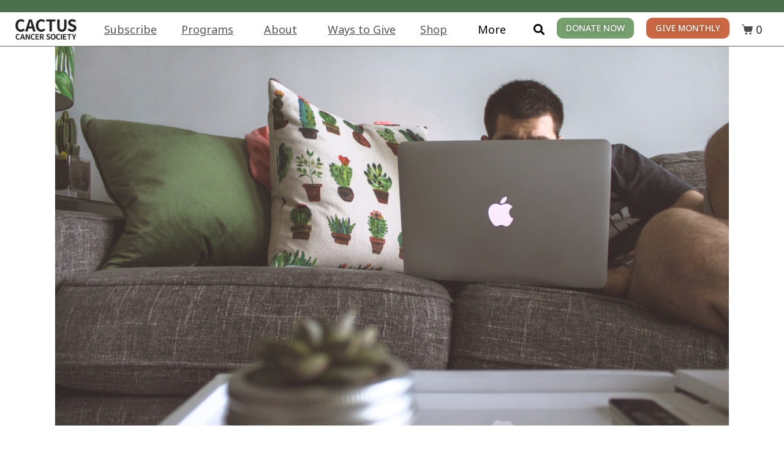

--- FILE ---
content_type: text/html; charset=UTF-8
request_url: https://cactuscancer.org/programs/guys-discussion-group/
body_size: 25933
content:
<!DOCTYPE html><html lang="en-US" prefix="og: https://ogp.me/ns# fb: https://ogp.me/ns/fb# article: https://ogp.me/ns/article#"><head ><!--<script>
        var huOptions = {
          'appID': 'cactuscancerorg-c1c4206',
          'currentLanguage': 'en'
        }
  </script>
  <script src="https://cdn.hu-manity.co/hu-banner.min.js" type="text/javascript" charset="utf-8"></script>-->	<meta charset="UTF-8" />
	<meta name="viewport" content="width=device-width, initial-scale=1" />
	

<meta name="wpsso-begin" content="wpsso structured data begin"/>
<!-- generator:1 --><meta name="generator" content="WPSSO Core 21.9.0/L*"/>
<!-- generator:2 --><meta name="generator" content="WPSSO UM 7.3.0/S"/>
<link rel="shortlink" href="https://cactuscancer.org/?p=27932"/>
<meta property="fb:app_id" content="966242223397117"/>
<meta property="og:type" content="article"/>
<meta property="og:url" content="https://cactuscancer.org/programs/guys-discussion-group/"/>
<meta property="og:locale" content="en_US"/>
<meta property="og:site_name" content="Cactus Cancer Society"/>
<meta property="og:title" content="Guys Discussion Group  &ndash; Cactus Cancer Society"/>
<meta property="og:description" content="In this guys-only program, each month we&rsquo;ll hear from a different community member on a certain topic with a chance for open discussion at the end."/>
<meta property="og:updated_time" content="2025-10-01T15:39:25+00:00"/>
<!-- og:image:1 --><meta property="og:image" content="https://cactuscancer.org/wp-content/uploads/2021/07/Guys-Discussion-Group-2-600x315-cropped.png"/>
<!-- og:image:1 --><meta property="og:image:width" content="600"/>
<!-- og:image:1 --><meta property="og:image:height" content="315"/>
<meta property="article:published_time" content="2021-07-28T16:23:43+00:00"/>
<meta property="article:modified_time" content="2025-10-01T15:39:25+00:00"/>
<meta name="twitter:domain" content="cactuscancer.org"/>
<meta name="twitter:title" content="Guys Discussion Group  &ndash; Cactus Cancer Society"/>
<meta name="twitter:description" content="In this guys-only program, each month we&rsquo;ll hear from a different community member on a certain topic with a chance for open discussion at the end."/>
<meta name="twitter:card" content="summary_large_image"/>
<meta name="twitter:image" content="https://cactuscancer.org/wp-content/uploads/2021/07/Guys-Discussion-Group-2-600x338.png?p=27932"/>
<meta name="twitter:label1" content="Written by"/>
<meta name="twitter:data1" content="Lauren Creel"/>
<meta name="twitter:label2" content="Est. reading time"/>
<meta name="twitter:data2" content="1 minute"/>
<meta name="author" content="Lauren Creel"/>
<meta name="thumbnail" content="https://cactuscancer.org/wp-content/uploads/2021/07/Guys-Discussion-Group-2-600x315-cropped.png"/>
<script type="application/ld+json" id="wpsso-schema-graph">{
    "@context": "https://schema.org",
    "@graph": [
        {
            "@id": "/programs/guys-discussion-group/#sso/webpage/27932",
            "@context": "https://schema.org",
            "@type": "WebPage",
            "mainEntityOfPage": "https://cactuscancer.org/programs/guys-discussion-group/",
            "url": "https://cactuscancer.org/programs/guys-discussion-group/",
            "sameAs": [
                "https://cactuscancer.org/?p=27932"
            ],
            "name": "Guys Discussion Group  &ndash; Cactus Cancer Society",
            "description": "In this guys-only program, each month we&rsquo;ll hear from a different community member on a certain topic with a chance for open discussion at the end.",
            "potentialAction": [
                {
                    "@context": "https://schema.org",
                    "@type": "ReadAction",
                    "target": "https://cactuscancer.org/programs/guys-discussion-group/"
                }
            ],
            "publisher": [
                {
                    "@id": "/#sso/organization/site/org-logo-url"
                }
            ],
            "headline": "Guys Discussion Group  &ndash; Cactus Cancer Society",
            "inLanguage": "en_US",
            "datePublished": "2021-07-28T16:23:43+00:00",
            "dateModified": "2025-10-01T15:39:25+00:00",
            "author": {
                "@id": "/cc5321794750336136d97de26952e142#sso/person"
            },
            "thumbnailUrl": "https://cactuscancer.org/wp-content/uploads/2021/07/Guys-Discussion-Group-2-600x315-cropped.png",
            "image": [
                {
                    "@id": "/wp-content/uploads/2021/07/Guys-Discussion-Group-2-1200x1200-cropped.png#sso/image-object"
                },
                {
                    "@id": "/wp-content/uploads/2021/07/Guys-Discussion-Group-2-1200x900-cropped.png#sso/image-object"
                },
                {
                    "@id": "/wp-content/uploads/2021/07/Guys-Discussion-Group-2-1200x675-cropped.png#sso/image-object"
                }
            ],
            "primaryImageOfPage": {
                "@id": "/wp-content/uploads/2021/07/Guys-Discussion-Group-2-1200x1200-cropped.png#sso/image-object"
            },
            "speakable": {
                "@context": "https://schema.org",
                "@type": "SpeakableSpecification",
                "cssSelector": [
                    ".wp-block-post-title",
                    ".speakable"
                ]
            }
        },
        {
            "@id": "/#sso/organization/site/org-logo-url",
            "@context": "https://schema.org",
            "@type": "Organization",
            "url": "https://cactuscancer.org/",
            "name": "Cactus Cancer Society",
            "description": "Young adult cancer resources, no matter where you are"
        },
        {
            "@id": "/cc5321794750336136d97de26952e142#sso/person",
            "@context": "https://schema.org",
            "@type": "Person",
            "name": "Lauren Creel",
            "givenName": "Lauren",
            "familyName": "Creel",
            "description": "Author archive page for Lauren Creel."
        },
        {
            "@id": "/wp-content/uploads/2021/07/Guys-Discussion-Group-2-1200x1200-cropped.png#sso/image-object",
            "@context": "https://schema.org",
            "@type": "ImageObject",
            "url": "https://cactuscancer.org/wp-content/uploads/2021/07/Guys-Discussion-Group-2-1200x1200-cropped.png",
            "identifier": "31653-wpsso-schema-1x1",
            "name": "Guys Discussion Group  &ndash; Cactus Cancer Society",
            "description": "No Description.",
            "encodingFormat": "image/png",
            "uploadDate": "2023-08-29T18:56:14+00:00",
            "width": [
                {
                    "@id": "#sso/qv-width-px-1200"
                }
            ],
            "height": [
                {
                    "@id": "#sso/qv-height-px-1200"
                }
            ]
        },
        {
            "@id": "#sso/qv-width-px-1200",
            "@context": "https://schema.org",
            "@type": "QuantitativeValue",
            "name": "Width",
            "unitText": "px",
            "unitCode": "E37",
            "value": "1200"
        },
        {
            "@id": "#sso/qv-height-px-1200",
            "@context": "https://schema.org",
            "@type": "QuantitativeValue",
            "name": "Height",
            "unitText": "px",
            "unitCode": "E37",
            "value": "1200"
        },
        {
            "@id": "/wp-content/uploads/2021/07/Guys-Discussion-Group-2-1200x900-cropped.png#sso/image-object",
            "@context": "https://schema.org",
            "@type": "ImageObject",
            "url": "https://cactuscancer.org/wp-content/uploads/2021/07/Guys-Discussion-Group-2-1200x900-cropped.png",
            "identifier": "31653-wpsso-schema-4x3",
            "name": "Guys Discussion Group  &ndash; Cactus Cancer Society",
            "description": "No Description.",
            "encodingFormat": "image/png",
            "uploadDate": "2023-08-29T18:56:14+00:00",
            "width": [
                {
                    "@id": "#sso/qv-width-px-1200"
                }
            ],
            "height": [
                {
                    "@id": "#sso/qv-height-px-900"
                }
            ]
        },
        {
            "@id": "#sso/qv-height-px-900",
            "@context": "https://schema.org",
            "@type": "QuantitativeValue",
            "name": "Height",
            "unitText": "px",
            "unitCode": "E37",
            "value": "900"
        },
        {
            "@id": "/wp-content/uploads/2021/07/Guys-Discussion-Group-2-1200x675-cropped.png#sso/image-object",
            "@context": "https://schema.org",
            "@type": "ImageObject",
            "url": "https://cactuscancer.org/wp-content/uploads/2021/07/Guys-Discussion-Group-2-1200x675-cropped.png",
            "identifier": "31653-wpsso-schema-16x9",
            "name": "Guys Discussion Group  &ndash; Cactus Cancer Society",
            "description": "No Description.",
            "encodingFormat": "image/png",
            "uploadDate": "2023-08-29T18:56:14+00:00",
            "width": [
                {
                    "@id": "#sso/qv-width-px-1200"
                }
            ],
            "height": [
                {
                    "@id": "#sso/qv-height-px-675"
                }
            ]
        },
        {
            "@id": "#sso/qv-height-px-675",
            "@context": "https://schema.org",
            "@type": "QuantitativeValue",
            "name": "Height",
            "unitText": "px",
            "unitCode": "E37",
            "value": "675"
        }
    ]
}</script>
<meta name="wpsso-end" content="wpsso structured data end"/>
<meta name="wpsso-cached" content="2025-11-30T21:34:49+00:00 for cactuscancer.org"/>
<meta name="wpsso-added" content="2025-12-18T22:15:54+00:00 in 0.001753 secs (34.86 MB peak)"/>

<meta name='robots' content='index, follow, max-image-preview:large, max-snippet:-1, max-video-preview:-1' />
	<style>img:is([sizes="auto" i], [sizes^="auto," i]) { contain-intrinsic-size: 3000px 1500px }</style>
	
	<!-- This site is optimized with the Yoast SEO plugin v26.6 - https://yoast.com/wordpress/plugins/seo/ -->
	<title>Guys Discussion Group - Cactus Cancer Society</title>
	<meta name="description" content="In this guys-only program, each month we’ll hear from a different community member on a certain topic with a chance for open discussion at the end." />
	<link rel="canonical" href="https://cactuscancer.org/programs/guys-discussion-group/" />
	<script type="application/ld+json" class="yoast-schema-graph">{"@context":"https://schema.org","@graph":[{"@type":"BreadcrumbList","@id":"https://cactuscancer.org/programs/guys-discussion-group/#breadcrumb","itemListElement":[{"@type":"ListItem","position":1,"name":"Programs","item":"https://cactuscancer.org/programs/"},{"@type":"ListItem","position":2,"name":"Guys Discussion Group"}]}]}</script>
	<!-- / Yoast SEO plugin. -->


<link rel='dns-prefetch' href='//www.googletagmanager.com' />
<link rel="alternate" type="application/rss+xml" title="Cactus Cancer Society &raquo; Feed" href="https://cactuscancer.org/feed/" />
<link rel="alternate" type="application/rss+xml" title="Cactus Cancer Society &raquo; Comments Feed" href="https://cactuscancer.org/comments/feed/" />
<script type="text/javascript">
/* <![CDATA[ */
window._wpemojiSettings = {"baseUrl":"https:\/\/s.w.org\/images\/core\/emoji\/16.0.1\/72x72\/","ext":".png","svgUrl":"https:\/\/s.w.org\/images\/core\/emoji\/16.0.1\/svg\/","svgExt":".svg","source":{"concatemoji":"https:\/\/cactuscancer.org\/wp-includes\/js\/wp-emoji-release.min.js?ver=6.8.3"}};
/*! This file is auto-generated */
!function(s,n){var o,i,e;function c(e){try{var t={supportTests:e,timestamp:(new Date).valueOf()};sessionStorage.setItem(o,JSON.stringify(t))}catch(e){}}function p(e,t,n){e.clearRect(0,0,e.canvas.width,e.canvas.height),e.fillText(t,0,0);var t=new Uint32Array(e.getImageData(0,0,e.canvas.width,e.canvas.height).data),a=(e.clearRect(0,0,e.canvas.width,e.canvas.height),e.fillText(n,0,0),new Uint32Array(e.getImageData(0,0,e.canvas.width,e.canvas.height).data));return t.every(function(e,t){return e===a[t]})}function u(e,t){e.clearRect(0,0,e.canvas.width,e.canvas.height),e.fillText(t,0,0);for(var n=e.getImageData(16,16,1,1),a=0;a<n.data.length;a++)if(0!==n.data[a])return!1;return!0}function f(e,t,n,a){switch(t){case"flag":return n(e,"\ud83c\udff3\ufe0f\u200d\u26a7\ufe0f","\ud83c\udff3\ufe0f\u200b\u26a7\ufe0f")?!1:!n(e,"\ud83c\udde8\ud83c\uddf6","\ud83c\udde8\u200b\ud83c\uddf6")&&!n(e,"\ud83c\udff4\udb40\udc67\udb40\udc62\udb40\udc65\udb40\udc6e\udb40\udc67\udb40\udc7f","\ud83c\udff4\u200b\udb40\udc67\u200b\udb40\udc62\u200b\udb40\udc65\u200b\udb40\udc6e\u200b\udb40\udc67\u200b\udb40\udc7f");case"emoji":return!a(e,"\ud83e\udedf")}return!1}function g(e,t,n,a){var r="undefined"!=typeof WorkerGlobalScope&&self instanceof WorkerGlobalScope?new OffscreenCanvas(300,150):s.createElement("canvas"),o=r.getContext("2d",{willReadFrequently:!0}),i=(o.textBaseline="top",o.font="600 32px Arial",{});return e.forEach(function(e){i[e]=t(o,e,n,a)}),i}function t(e){var t=s.createElement("script");t.src=e,t.defer=!0,s.head.appendChild(t)}"undefined"!=typeof Promise&&(o="wpEmojiSettingsSupports",i=["flag","emoji"],n.supports={everything:!0,everythingExceptFlag:!0},e=new Promise(function(e){s.addEventListener("DOMContentLoaded",e,{once:!0})}),new Promise(function(t){var n=function(){try{var e=JSON.parse(sessionStorage.getItem(o));if("object"==typeof e&&"number"==typeof e.timestamp&&(new Date).valueOf()<e.timestamp+604800&&"object"==typeof e.supportTests)return e.supportTests}catch(e){}return null}();if(!n){if("undefined"!=typeof Worker&&"undefined"!=typeof OffscreenCanvas&&"undefined"!=typeof URL&&URL.createObjectURL&&"undefined"!=typeof Blob)try{var e="postMessage("+g.toString()+"("+[JSON.stringify(i),f.toString(),p.toString(),u.toString()].join(",")+"));",a=new Blob([e],{type:"text/javascript"}),r=new Worker(URL.createObjectURL(a),{name:"wpTestEmojiSupports"});return void(r.onmessage=function(e){c(n=e.data),r.terminate(),t(n)})}catch(e){}c(n=g(i,f,p,u))}t(n)}).then(function(e){for(var t in e)n.supports[t]=e[t],n.supports.everything=n.supports.everything&&n.supports[t],"flag"!==t&&(n.supports.everythingExceptFlag=n.supports.everythingExceptFlag&&n.supports[t]);n.supports.everythingExceptFlag=n.supports.everythingExceptFlag&&!n.supports.flag,n.DOMReady=!1,n.readyCallback=function(){n.DOMReady=!0}}).then(function(){return e}).then(function(){var e;n.supports.everything||(n.readyCallback(),(e=n.source||{}).concatemoji?t(e.concatemoji):e.wpemoji&&e.twemoji&&(t(e.twemoji),t(e.wpemoji)))}))}((window,document),window._wpemojiSettings);
/* ]]> */
</script>
<style id='wp-emoji-styles-inline-css' type='text/css'>

	img.wp-smiley, img.emoji {
		display: inline !important;
		border: none !important;
		box-shadow: none !important;
		height: 1em !important;
		width: 1em !important;
		margin: 0 0.07em !important;
		vertical-align: -0.1em !important;
		background: none !important;
		padding: 0 !important;
	}
</style>
<style id='classic-theme-styles-inline-css' type='text/css'>
/*! This file is auto-generated */
.wp-block-button__link{color:#fff;background-color:#32373c;border-radius:9999px;box-shadow:none;text-decoration:none;padding:calc(.667em + 2px) calc(1.333em + 2px);font-size:1.125em}.wp-block-file__button{background:#32373c;color:#fff;text-decoration:none}
</style>
<link rel='stylesheet' id='jet-engine-frontend-css' href='https://cactuscancer.org/wp-content/plugins/jet-engine/assets/css/frontend.css?ver=3.8.0' type='text/css' media='all' />
<style id='global-styles-inline-css' type='text/css'>
:root{--wp--preset--aspect-ratio--square: 1;--wp--preset--aspect-ratio--4-3: 4/3;--wp--preset--aspect-ratio--3-4: 3/4;--wp--preset--aspect-ratio--3-2: 3/2;--wp--preset--aspect-ratio--2-3: 2/3;--wp--preset--aspect-ratio--16-9: 16/9;--wp--preset--aspect-ratio--9-16: 9/16;--wp--preset--color--black: #000000;--wp--preset--color--cyan-bluish-gray: #abb8c3;--wp--preset--color--white: #ffffff;--wp--preset--color--pale-pink: #f78da7;--wp--preset--color--vivid-red: #cf2e2e;--wp--preset--color--luminous-vivid-orange: #ff6900;--wp--preset--color--luminous-vivid-amber: #fcb900;--wp--preset--color--light-green-cyan: #7bdcb5;--wp--preset--color--vivid-green-cyan: #00d084;--wp--preset--color--pale-cyan-blue: #8ed1fc;--wp--preset--color--vivid-cyan-blue: #0693e3;--wp--preset--color--vivid-purple: #9b51e0;--wp--preset--gradient--vivid-cyan-blue-to-vivid-purple: linear-gradient(135deg,rgba(6,147,227,1) 0%,rgb(155,81,224) 100%);--wp--preset--gradient--light-green-cyan-to-vivid-green-cyan: linear-gradient(135deg,rgb(122,220,180) 0%,rgb(0,208,130) 100%);--wp--preset--gradient--luminous-vivid-amber-to-luminous-vivid-orange: linear-gradient(135deg,rgba(252,185,0,1) 0%,rgba(255,105,0,1) 100%);--wp--preset--gradient--luminous-vivid-orange-to-vivid-red: linear-gradient(135deg,rgba(255,105,0,1) 0%,rgb(207,46,46) 100%);--wp--preset--gradient--very-light-gray-to-cyan-bluish-gray: linear-gradient(135deg,rgb(238,238,238) 0%,rgb(169,184,195) 100%);--wp--preset--gradient--cool-to-warm-spectrum: linear-gradient(135deg,rgb(74,234,220) 0%,rgb(151,120,209) 20%,rgb(207,42,186) 40%,rgb(238,44,130) 60%,rgb(251,105,98) 80%,rgb(254,248,76) 100%);--wp--preset--gradient--blush-light-purple: linear-gradient(135deg,rgb(255,206,236) 0%,rgb(152,150,240) 100%);--wp--preset--gradient--blush-bordeaux: linear-gradient(135deg,rgb(254,205,165) 0%,rgb(254,45,45) 50%,rgb(107,0,62) 100%);--wp--preset--gradient--luminous-dusk: linear-gradient(135deg,rgb(255,203,112) 0%,rgb(199,81,192) 50%,rgb(65,88,208) 100%);--wp--preset--gradient--pale-ocean: linear-gradient(135deg,rgb(255,245,203) 0%,rgb(182,227,212) 50%,rgb(51,167,181) 100%);--wp--preset--gradient--electric-grass: linear-gradient(135deg,rgb(202,248,128) 0%,rgb(113,206,126) 100%);--wp--preset--gradient--midnight: linear-gradient(135deg,rgb(2,3,129) 0%,rgb(40,116,252) 100%);--wp--preset--font-size--small: 13px;--wp--preset--font-size--medium: 20px;--wp--preset--font-size--large: 36px;--wp--preset--font-size--x-large: 42px;--wp--preset--spacing--20: 0.44rem;--wp--preset--spacing--30: 0.67rem;--wp--preset--spacing--40: 1rem;--wp--preset--spacing--50: 1.5rem;--wp--preset--spacing--60: 2.25rem;--wp--preset--spacing--70: 3.38rem;--wp--preset--spacing--80: 5.06rem;--wp--preset--shadow--natural: 6px 6px 9px rgba(0, 0, 0, 0.2);--wp--preset--shadow--deep: 12px 12px 50px rgba(0, 0, 0, 0.4);--wp--preset--shadow--sharp: 6px 6px 0px rgba(0, 0, 0, 0.2);--wp--preset--shadow--outlined: 6px 6px 0px -3px rgba(255, 255, 255, 1), 6px 6px rgba(0, 0, 0, 1);--wp--preset--shadow--crisp: 6px 6px 0px rgba(0, 0, 0, 1);}:where(.is-layout-flex){gap: 0.5em;}:where(.is-layout-grid){gap: 0.5em;}body .is-layout-flex{display: flex;}.is-layout-flex{flex-wrap: wrap;align-items: center;}.is-layout-flex > :is(*, div){margin: 0;}body .is-layout-grid{display: grid;}.is-layout-grid > :is(*, div){margin: 0;}:where(.wp-block-columns.is-layout-flex){gap: 2em;}:where(.wp-block-columns.is-layout-grid){gap: 2em;}:where(.wp-block-post-template.is-layout-flex){gap: 1.25em;}:where(.wp-block-post-template.is-layout-grid){gap: 1.25em;}.has-black-color{color: var(--wp--preset--color--black) !important;}.has-cyan-bluish-gray-color{color: var(--wp--preset--color--cyan-bluish-gray) !important;}.has-white-color{color: var(--wp--preset--color--white) !important;}.has-pale-pink-color{color: var(--wp--preset--color--pale-pink) !important;}.has-vivid-red-color{color: var(--wp--preset--color--vivid-red) !important;}.has-luminous-vivid-orange-color{color: var(--wp--preset--color--luminous-vivid-orange) !important;}.has-luminous-vivid-amber-color{color: var(--wp--preset--color--luminous-vivid-amber) !important;}.has-light-green-cyan-color{color: var(--wp--preset--color--light-green-cyan) !important;}.has-vivid-green-cyan-color{color: var(--wp--preset--color--vivid-green-cyan) !important;}.has-pale-cyan-blue-color{color: var(--wp--preset--color--pale-cyan-blue) !important;}.has-vivid-cyan-blue-color{color: var(--wp--preset--color--vivid-cyan-blue) !important;}.has-vivid-purple-color{color: var(--wp--preset--color--vivid-purple) !important;}.has-black-background-color{background-color: var(--wp--preset--color--black) !important;}.has-cyan-bluish-gray-background-color{background-color: var(--wp--preset--color--cyan-bluish-gray) !important;}.has-white-background-color{background-color: var(--wp--preset--color--white) !important;}.has-pale-pink-background-color{background-color: var(--wp--preset--color--pale-pink) !important;}.has-vivid-red-background-color{background-color: var(--wp--preset--color--vivid-red) !important;}.has-luminous-vivid-orange-background-color{background-color: var(--wp--preset--color--luminous-vivid-orange) !important;}.has-luminous-vivid-amber-background-color{background-color: var(--wp--preset--color--luminous-vivid-amber) !important;}.has-light-green-cyan-background-color{background-color: var(--wp--preset--color--light-green-cyan) !important;}.has-vivid-green-cyan-background-color{background-color: var(--wp--preset--color--vivid-green-cyan) !important;}.has-pale-cyan-blue-background-color{background-color: var(--wp--preset--color--pale-cyan-blue) !important;}.has-vivid-cyan-blue-background-color{background-color: var(--wp--preset--color--vivid-cyan-blue) !important;}.has-vivid-purple-background-color{background-color: var(--wp--preset--color--vivid-purple) !important;}.has-black-border-color{border-color: var(--wp--preset--color--black) !important;}.has-cyan-bluish-gray-border-color{border-color: var(--wp--preset--color--cyan-bluish-gray) !important;}.has-white-border-color{border-color: var(--wp--preset--color--white) !important;}.has-pale-pink-border-color{border-color: var(--wp--preset--color--pale-pink) !important;}.has-vivid-red-border-color{border-color: var(--wp--preset--color--vivid-red) !important;}.has-luminous-vivid-orange-border-color{border-color: var(--wp--preset--color--luminous-vivid-orange) !important;}.has-luminous-vivid-amber-border-color{border-color: var(--wp--preset--color--luminous-vivid-amber) !important;}.has-light-green-cyan-border-color{border-color: var(--wp--preset--color--light-green-cyan) !important;}.has-vivid-green-cyan-border-color{border-color: var(--wp--preset--color--vivid-green-cyan) !important;}.has-pale-cyan-blue-border-color{border-color: var(--wp--preset--color--pale-cyan-blue) !important;}.has-vivid-cyan-blue-border-color{border-color: var(--wp--preset--color--vivid-cyan-blue) !important;}.has-vivid-purple-border-color{border-color: var(--wp--preset--color--vivid-purple) !important;}.has-vivid-cyan-blue-to-vivid-purple-gradient-background{background: var(--wp--preset--gradient--vivid-cyan-blue-to-vivid-purple) !important;}.has-light-green-cyan-to-vivid-green-cyan-gradient-background{background: var(--wp--preset--gradient--light-green-cyan-to-vivid-green-cyan) !important;}.has-luminous-vivid-amber-to-luminous-vivid-orange-gradient-background{background: var(--wp--preset--gradient--luminous-vivid-amber-to-luminous-vivid-orange) !important;}.has-luminous-vivid-orange-to-vivid-red-gradient-background{background: var(--wp--preset--gradient--luminous-vivid-orange-to-vivid-red) !important;}.has-very-light-gray-to-cyan-bluish-gray-gradient-background{background: var(--wp--preset--gradient--very-light-gray-to-cyan-bluish-gray) !important;}.has-cool-to-warm-spectrum-gradient-background{background: var(--wp--preset--gradient--cool-to-warm-spectrum) !important;}.has-blush-light-purple-gradient-background{background: var(--wp--preset--gradient--blush-light-purple) !important;}.has-blush-bordeaux-gradient-background{background: var(--wp--preset--gradient--blush-bordeaux) !important;}.has-luminous-dusk-gradient-background{background: var(--wp--preset--gradient--luminous-dusk) !important;}.has-pale-ocean-gradient-background{background: var(--wp--preset--gradient--pale-ocean) !important;}.has-electric-grass-gradient-background{background: var(--wp--preset--gradient--electric-grass) !important;}.has-midnight-gradient-background{background: var(--wp--preset--gradient--midnight) !important;}.has-small-font-size{font-size: var(--wp--preset--font-size--small) !important;}.has-medium-font-size{font-size: var(--wp--preset--font-size--medium) !important;}.has-large-font-size{font-size: var(--wp--preset--font-size--large) !important;}.has-x-large-font-size{font-size: var(--wp--preset--font-size--x-large) !important;}
:where(.wp-block-post-template.is-layout-flex){gap: 1.25em;}:where(.wp-block-post-template.is-layout-grid){gap: 1.25em;}
:where(.wp-block-columns.is-layout-flex){gap: 2em;}:where(.wp-block-columns.is-layout-grid){gap: 2em;}
:root :where(.wp-block-pullquote){font-size: 1.5em;line-height: 1.6;}
</style>
<link rel='stylesheet' id='woocommerce-layout-css' href='https://cactuscancer.org/wp-content/plugins/woocommerce/assets/css/woocommerce-layout.css?ver=10.4.2' type='text/css' media='all' />
<link rel='stylesheet' id='woocommerce-smallscreen-css' href='https://cactuscancer.org/wp-content/plugins/woocommerce/assets/css/woocommerce-smallscreen.css?ver=10.4.2' type='text/css' media='only screen and (max-width: 768px)' />
<link rel='stylesheet' id='woocommerce-general-css' href='https://cactuscancer.org/wp-content/plugins/woocommerce/assets/css/woocommerce.css?ver=10.4.2' type='text/css' media='all' />
<style id='woocommerce-inline-inline-css' type='text/css'>
.woocommerce form .form-row .required { visibility: visible; }
</style>
<link rel='stylesheet' id='jupiterx-popups-animation-css' href='https://cactuscancer.org/wp-content/plugins/jupiterx-core/includes/extensions/raven/assets/lib/animate/animate.min.css?ver=4.13.0' type='text/css' media='all' />
<link rel='stylesheet' id='jupiterx-css' href='https://cactuscancer.org/wp-content/uploads/jupiterx/compiler/jupiterx/bbfe7a4.css?ver=4.13.0' type='text/css' media='all' />
<link rel='stylesheet' id='jupiterx-elements-dynamic-styles-css' href='https://cactuscancer.org/wp-content/uploads/jupiterx/compiler/jupiterx-elements-dynamic-styles/836f770.css?ver=4.13.0' type='text/css' media='all' />
<link rel='stylesheet' id='elementor-frontend-css' href='https://cactuscancer.org/wp-content/plugins/elementor/assets/css/frontend.min.css?ver=3.32.3' type='text/css' media='all' />
<link rel='stylesheet' id='widget-image-css' href='https://cactuscancer.org/wp-content/plugins/elementor/assets/css/widget-image.min.css?ver=3.32.3' type='text/css' media='all' />
<link rel='stylesheet' id='widget-nav-menu-css' href='https://cactuscancer.org/wp-content/plugins/elementor-pro/assets/css/widget-nav-menu.min.css?ver=3.31.2' type='text/css' media='all' />
<link rel='stylesheet' id='widget-social-icons-css' href='https://cactuscancer.org/wp-content/plugins/elementor/assets/css/widget-social-icons.min.css?ver=3.32.3' type='text/css' media='all' />
<link rel='stylesheet' id='e-apple-webkit-css' href='https://cactuscancer.org/wp-content/plugins/elementor/assets/css/conditionals/apple-webkit.min.css?ver=3.32.3' type='text/css' media='all' />
<link rel='stylesheet' id='widget-spacer-css' href='https://cactuscancer.org/wp-content/plugins/elementor/assets/css/widget-spacer.min.css?ver=3.32.3' type='text/css' media='all' />
<link rel='stylesheet' id='widget-heading-css' href='https://cactuscancer.org/wp-content/plugins/elementor/assets/css/widget-heading.min.css?ver=3.32.3' type='text/css' media='all' />
<link rel='stylesheet' id='elementor-icons-css' href='https://cactuscancer.org/wp-content/plugins/elementor/assets/lib/eicons/css/elementor-icons.min.css?ver=5.44.0' type='text/css' media='all' />
<link rel='stylesheet' id='font-awesome-css' href='https://cactuscancer.org/wp-content/plugins/elementor/assets/lib/font-awesome/css/font-awesome.min.css?ver=4.7.0' type='text/css' media='all' />
<link rel='stylesheet' id='jupiterx-core-raven-frontend-css' href='https://cactuscancer.org/wp-content/plugins/jupiterx-core/includes/extensions/raven/assets/css/frontend.min.css?ver=6.8.3' type='text/css' media='all' />
<link rel='stylesheet' id='elementor-post-27393-css' href='https://cactuscancer.org/wp-content/uploads/elementor/css/post-27393.css?ver=1765970145' type='text/css' media='all' />
<link rel='stylesheet' id='flatpickr-css' href='https://cactuscancer.org/wp-content/plugins/elementor/assets/lib/flatpickr/flatpickr.min.css?ver=4.6.13' type='text/css' media='all' />
<link rel='stylesheet' id='elementor-post-27932-css' href='https://cactuscancer.org/wp-content/uploads/elementor/css/post-27932.css?ver=1765995018' type='text/css' media='all' />
<link rel='stylesheet' id='elementor-post-32395-css' href='https://cactuscancer.org/wp-content/uploads/elementor/css/post-32395.css?ver=1765970146' type='text/css' media='all' />
<link rel='stylesheet' id='elementor-post-28183-css' href='https://cactuscancer.org/wp-content/uploads/elementor/css/post-28183.css?ver=1765970146' type='text/css' media='all' />
<link rel='stylesheet' id='elementor-post-27890-css' href='https://cactuscancer.org/wp-content/uploads/elementor/css/post-27890.css?ver=1765972299' type='text/css' media='all' />
<link rel='stylesheet' id='elementor-post-27915-css' href='https://cactuscancer.org/wp-content/uploads/elementor/css/post-27915.css?ver=1765972299' type='text/css' media='all' />
<link rel='stylesheet' id='elementor-gf-local-notosans-css' href='https://cactuscancer.org/wp-content/uploads/elementor/google-fonts/css/notosans.css?ver=1755446085' type='text/css' media='all' />
<link rel='stylesheet' id='elementor-gf-local-ptserif-css' href='https://cactuscancer.org/wp-content/uploads/elementor/google-fonts/css/ptserif.css?ver=1755446087' type='text/css' media='all' />
<link rel='stylesheet' id='elementor-gf-local-notosansjp-css' href='https://cactuscancer.org/wp-content/uploads/elementor/google-fonts/css/notosansjp.css?ver=1755446986' type='text/css' media='all' />
<link rel='stylesheet' id='elementor-icons-shared-0-css' href='https://cactuscancer.org/wp-content/plugins/elementor/assets/lib/font-awesome/css/fontawesome.min.css?ver=5.15.3' type='text/css' media='all' />
<link rel='stylesheet' id='elementor-icons-fa-solid-css' href='https://cactuscancer.org/wp-content/plugins/elementor/assets/lib/font-awesome/css/solid.min.css?ver=5.15.3' type='text/css' media='all' />
<link rel='stylesheet' id='elementor-icons-fa-brands-css' href='https://cactuscancer.org/wp-content/plugins/elementor/assets/lib/font-awesome/css/brands.min.css?ver=5.15.3' type='text/css' media='all' />
<script type="text/javascript" src="https://cactuscancer.org/wp-includes/js/jquery/jquery.min.js?ver=3.7.1" id="jquery-core-js"></script>
<script type="text/javascript" src="https://cactuscancer.org/wp-includes/js/jquery/jquery-migrate.min.js?ver=3.4.1" id="jquery-migrate-js"></script>
<script type="text/javascript" src="https://cactuscancer.org/wp-content/plugins/woocommerce/assets/js/jquery-blockui/jquery.blockUI.min.js?ver=2.7.0-wc.10.4.2" id="wc-jquery-blockui-js" defer="defer" data-wp-strategy="defer"></script>
<script type="text/javascript" src="https://cactuscancer.org/wp-content/plugins/woocommerce/assets/js/js-cookie/js.cookie.min.js?ver=2.1.4-wc.10.4.2" id="wc-js-cookie-js" defer="defer" data-wp-strategy="defer"></script>
<script type="text/javascript" id="woocommerce-js-extra">
/* <![CDATA[ */
var woocommerce_params = {"ajax_url":"\/wp-admin\/admin-ajax.php","wc_ajax_url":"\/?wc-ajax=%%endpoint%%","i18n_password_show":"Show password","i18n_password_hide":"Hide password"};
/* ]]> */
</script>
<script type="text/javascript" src="https://cactuscancer.org/wp-content/plugins/woocommerce/assets/js/frontend/woocommerce.min.js?ver=10.4.2" id="woocommerce-js" defer="defer" data-wp-strategy="defer"></script>
<script type="text/javascript" src="https://www.googletagmanager.com/gtag/js?id=UA-48559262-1&#039; async=&#039;async" id="jupiterx-gtag-script-js"></script>
<script type="text/javascript" id="jupiterx-gtag-script-js-after">
/* <![CDATA[ */
	
		window.dataLayer = window.dataLayer || [];
		function gtag(){dataLayer.push(arguments);}
		gtag('js', new Date());
					gtag('config', 'UA-48559262-1', { 'anonymize_ip': true });
			
	
/* ]]> */
</script>
<script type="text/javascript" src="https://cactuscancer.org/wp-content/themes/jupiterx/lib/admin/assets/lib/webfont/webfont.min.js?ver=1.6.26" id="jupiterx-webfont-js"></script>
<script type="text/javascript" id="jupiterx-webfont-js-after">
/* <![CDATA[ */
WebFont.load({
				google: {
					families: ['Noto Sans:100,200,300,400,500,600,700,800,900,100italic,200italic,300italic,400italic,500italic,600italic,700italic,800italic,900italic','PT Serif:100,200,300,400,500,600,700,800,900,100italic,200italic,300italic,400italic,500italic,600italic,700italic,800italic,900italic']
				}
			});
/* ]]> */
</script>
<script type="text/javascript" src="https://cactuscancer.org/wp-content/themes/jupiterx/lib/assets/dist/js/utils.min.js?ver=4.13.0" id="jupiterx-utils-js"></script>
<script type="text/javascript" id="wc-add-to-cart-js-extra">
/* <![CDATA[ */
var wc_add_to_cart_params = {"ajax_url":"\/wp-admin\/admin-ajax.php","wc_ajax_url":"\/?wc-ajax=%%endpoint%%","i18n_view_cart":"View cart","cart_url":"https:\/\/cactuscancer.org\/cart\/","is_cart":"","cart_redirect_after_add":"yes"};
/* ]]> */
</script>
<script type="text/javascript" src="https://cactuscancer.org/wp-content/plugins/woocommerce/assets/js/frontend/add-to-cart.min.js?ver=10.4.2" id="wc-add-to-cart-js" defer="defer" data-wp-strategy="defer"></script>
<link rel="https://api.w.org/" href="https://cactuscancer.org/wp-json/" /><link rel="alternate" title="JSON" type="application/json" href="https://cactuscancer.org/wp-json/wp/v2/programs/27932" /><link rel="EditURI" type="application/rsd+xml" title="RSD" href="https://cactuscancer.org/xmlrpc.php?rsd" />
<link rel="alternate" title="oEmbed (JSON)" type="application/json+oembed" href="https://cactuscancer.org/wp-json/oembed/1.0/embed?url=https%3A%2F%2Fcactuscancer.org%2Fprograms%2Fguys-discussion-group%2F" />
<link rel="alternate" title="oEmbed (XML)" type="text/xml+oembed" href="https://cactuscancer.org/wp-json/oembed/1.0/embed?url=https%3A%2F%2Fcactuscancer.org%2Fprograms%2Fguys-discussion-group%2F&#038;format=xml" />

		<!-- GA Google Analytics @ https://m0n.co/ga -->
		<script async src="https://www.googletagmanager.com/gtag/js?id=G-PZE09NSLQG"></script>
		<script>
			window.dataLayer = window.dataLayer || [];
			function gtag(){dataLayer.push(arguments);}
			gtag('js', new Date());
			gtag('config', 'G-PZE09NSLQG');
		</script>

		<noscript><style>.woocommerce-product-gallery{ opacity: 1 !important; }</style></noscript>
	<meta name="generator" content="Elementor 3.32.3; features: additional_custom_breakpoints; settings: css_print_method-external, google_font-enabled, font_display-auto">
			<style>
				.e-con.e-parent:nth-of-type(n+4):not(.e-lazyloaded):not(.e-no-lazyload),
				.e-con.e-parent:nth-of-type(n+4):not(.e-lazyloaded):not(.e-no-lazyload) * {
					background-image: none !important;
				}
				@media screen and (max-height: 1024px) {
					.e-con.e-parent:nth-of-type(n+3):not(.e-lazyloaded):not(.e-no-lazyload),
					.e-con.e-parent:nth-of-type(n+3):not(.e-lazyloaded):not(.e-no-lazyload) * {
						background-image: none !important;
					}
				}
				@media screen and (max-height: 640px) {
					.e-con.e-parent:nth-of-type(n+2):not(.e-lazyloaded):not(.e-no-lazyload),
					.e-con.e-parent:nth-of-type(n+2):not(.e-lazyloaded):not(.e-no-lazyload) * {
						background-image: none !important;
					}
				}
			</style>
			<link rel="icon" href="https://cactuscancer.org/wp-content/uploads/2021/05/cropped-logomark_512-1-2-32x32.png" sizes="32x32" />
<link rel="icon" href="https://cactuscancer.org/wp-content/uploads/2021/05/cropped-logomark_512-1-2-192x192.png" sizes="192x192" />
<link rel="apple-touch-icon" href="https://cactuscancer.org/wp-content/uploads/2021/05/cropped-logomark_512-1-2-180x180.png" />
<meta name="msapplication-TileImage" content="https://cactuscancer.org/wp-content/uploads/2021/05/cropped-logomark_512-1-2-270x270.png" />
		<style type="text/css" id="wp-custom-css">
			.give-form-stats-panel-stat:first-child { display: none !important; }

.give-form-stats-panel-list .give-form-stats-panel-stat:first-child {
    display: none !important;
}

.raven-post.raven-post-inline.raven-post-inline-right {
    align-content: center !important;
    align-items: center !important;
}

h1.jupiterx-main-header-post-title {
    font-size: 44px !important;
		padding-top: 50px !important;
}

.give-recurring-donors-choice input[type="checkbox"], form[id*=give-form] input[type=checkbox] {
    width: 16px !important;
    height: 16px !important;
}

.give-form-wrap {
    background-color: #e2e2e2;
	  border-radius: 15px;
	  padding: 50px;
}

form[id*=give-form] .give-donation-amount .give-currency-symbol.give-currency-position-before {
    padding: 5px;
}

[id*=give-form] .give-recurring-donors-choice label {
     font-size: inherit;	
}

form[id*=give-form] .give-donation-amount #give-amount, form[id*=give-form] .give-donation-amount #give-amount-text {
    height: 50px;
    font-size: 32px;
}

form[id*=give-form] .give-donation-amount .give-currency-symbol {
    height: 50px;
    font-size: 32px;
}

.give-btn {
    background-color: var( --e-global-color-ebbd49e );
    color: #ffffff;
    border-radius: 5px;
    padding: 10px 20px 10px 20px !important;
}

.give-btn:hover {
	  background-color: var( --e-global-color-fa04727 );
}

form[id*=give-form] #give-final-total-wrap .give-final-total-amount {
    background-color: #e2e2e2;
    border: none;
    font-size: inherit;
}

form[id*=give-form] #give-final-total-wrap .give-donation-total-label {
    background-color: #e2e2e2;
    font-size: inherit;
    border: none;
	  padding: 0px;
}

.give-goal-progress .give-progress-bar {
    height: 30px;
}

.give-goal-progress .give-progress-bar>span {
    border-radius: 50px;
}

fieldset#give_checkout_user_info {
    margin: 100px 0px 0px 0px !important;
}

fieldset#give_cc_fields {
    margin: 50px 0px;
}

.elementor h1 {
    margin: 0px 0px 10px 0px;
}

.elementor h2 {
    margin: 0px 0px 10px 0px;
}

.elementor h3 {
    margin: 0px 0px 10px 0px;
}

.elementor h4 {
    margin: 0px 0px 10px 0px;
}

.elementor h5 {
    margin: 0px 0px 10px 0px;
}

/*.elementor-button {
	
}*/

a.elementor-button.elementor-button-link {
    text-decoration: none;
		font-weight: 500;
}

a.elementor-button.elementor-button-link:hover {
    text-decoration: underline;
}

a.jet-listing-dynamic-link__link:hover {
    color: var( --e-global-color-499a87b ) !important;
}

a.elementor-item:hover {
    color: var(--e-global-color-accent) !important;
}

#hu #hu-cookies-notice-consent-choices .hu-radio-toggle .hu-toggle-heading {
    background-color: #d2d2d2 !important;
	color: var(--hu-btnTextColor) !important;
}

/*#hu #hu-cookies-notice-consent-choices input:checked+.hu-toggle-heading {
    background-color: var(--hu-secondaryColor);
    color: var(--hu-btnTextColor);
}*/

/* Commented out. Designed to fix Add to cart input width, but also breaks the cart input widths*/

.woocommerce:where(body:not(.woocommerce-uses-block-theme)) div.product p.price, .woocommerce:where(body:not(.woocommerce-uses-block-theme)) div.product span.price {
		font-size: inherit !important;
}

.elementor-32669 .elementor-element.elementor-element-a2fb97b .raven-product-type-external .price bdi, .elementor-32669 .elementor-element.elementor-element-a2fb97b .raven-product-type-simple .price bdi, .elementor-32669 .elementor-element.elementor-element-a2fb97b .raven-product-type-simple .price ins, .elementor-32669 .elementor-element.elementor-element-a2fb97b .raven-product-type-simple .price del, .elementor-32669 .elementor-element.elementor-element-a2fb97b .raven-product-type-external .price ins, .elementor-32669 .elementor-element.elementor-element-a2fb97b .raven-product-type-external .price del, .elementor-32669 .elementor-element.elementor-element-a2fb97b .raven-product-type-grouped .price, .elementor-32669 .elementor-element.elementor-element-a2fb97b .raven-product-type-variable .price {
		font-size: inherit !important;
}

.product .nyp .nyp-input, .wcopc .product-item .nyp .nyp-input {
    text-align: left !important;
}

.nyp {
    margin-bottom: 20px;
}


.elementor-widget-raven-product-add-to-cart .raven-product-add-to-cart.stacked.up_down .quantity input.qty {
    width: 100px !important;
}

.elementor-widget-raven-product-add-to-cart .raven-product-add-to-cart form.cart .raven-qty-button-holder .quantity {
	 width: 100px !important;
}

.product .nyp .nyp-input, .wcopc .product-item .nyp .nyp-input
{
	width: 100px !important;
}

.woocommerce-error, .woocommerce-info, .woocommerce-message {
    font-size: 16px !important;
}

#sellkit-checkout-widget-id .woocommerce-billing-fields__field-wrapper {
	border-radius: 10px;
	border-width: 0px;
}

#sellkit-checkout-widget-id .woocommerce-billing-fields__field-wrapper {
	padding: 0px;
}

#add_payment_method #payment div.form-row, .woocommerce-cart #payment div.form-row, .woocommerce-checkout #payment div.form-row {
	padding: 0px;
}

.elementor-5862 .elementor-element.elementor-element-85df5ae #sellkit-checkout-widget-id .sellkit-widget-checkout-fields input, #sellkit-checkout-widget-id .sellkit-widget-checkout-fields textarea, #sellkit-checkout-widget-id .sellkit-widget-checkout-fields select, #sellkit-checkout-widget-id .sellkit-widget-checkout-fields option, #sellkit-checkout-widget-id .sellkit-custom-coupon-form .jx-coupon {
	padding: 40px 0px 20px 14px;
}

.elementor-kit-27393 {
    line-height: 1.4em;
}

.jet-listing-not-found.jet-listing-grid__items {
    text-align: left;
}		</style>
		<!-- WooCommerce Colors -->
<style type="text/css">
p.demo_store{background-color:#4968e8;color:#fff;}.woocommerce small.note{color:#777;}.woocommerce .woocommerce-breadcrumb{color:#777;}.woocommerce .woocommerce-breadcrumb a{color:#777;}.woocommerce div.product span.price,.woocommerce div.product p.price{color:#825aff;}.woocommerce div.product .stock{color:#825aff;}.woocommerce span.onsale{background-color:#825aff;color:#fff;}.woocommerce ul.products li.product .price{color:#825aff;}.woocommerce ul.products li.product .price .from{color:rgba(162, 152, 193, 0.5);}.woocommerce nav.woocommerce-pagination ul{border:1px solid #e6e6e6;}.woocommerce nav.woocommerce-pagination ul li{border-right:1px solid #e6e6e6;}.woocommerce nav.woocommerce-pagination ul li span.current,.woocommerce nav.woocommerce-pagination ul li a:hover,.woocommerce nav.woocommerce-pagination ul li a:focus{background:#fff;color:#999;}.woocommerce a.button,.woocommerce button.button,.woocommerce input.button,.woocommerce #respond input#submit{color:#666;background-color:#fff;}.woocommerce a.button:hover,.woocommerce button.button:hover,.woocommerce input.button:hover,.woocommerce #respond input#submit:hover{background-color:#eee;color:#666;}.woocommerce a.button.alt,.woocommerce button.button.alt,.woocommerce input.button.alt,.woocommerce #respond input#submit.alt{background-color:#4968e8;color:#fff;}.woocommerce a.button.alt:hover,.woocommerce button.button.alt:hover,.woocommerce input.button.alt:hover,.woocommerce #respond input#submit.alt:hover{background-color:#3857d7;color:#fff;}.woocommerce a.button.alt.disabled,.woocommerce button.button.alt.disabled,.woocommerce input.button.alt.disabled,.woocommerce #respond input#submit.alt.disabled,.woocommerce a.button.alt:disabled,.woocommerce button.button.alt:disabled,.woocommerce input.button.alt:disabled,.woocommerce #respond input#submit.alt:disabled,.woocommerce a.button.alt:disabled[disabled],.woocommerce button.button.alt:disabled[disabled],.woocommerce input.button.alt:disabled[disabled],.woocommerce #respond input#submit.alt:disabled[disabled],.woocommerce a.button.alt.disabled:hover,.woocommerce button.button.alt.disabled:hover,.woocommerce input.button.alt.disabled:hover,.woocommerce #respond input#submit.alt.disabled:hover,.woocommerce a.button.alt:disabled:hover,.woocommerce button.button.alt:disabled:hover,.woocommerce input.button.alt:disabled:hover,.woocommerce #respond input#submit.alt:disabled:hover,.woocommerce a.button.alt:disabled[disabled]:hover,.woocommerce button.button.alt:disabled[disabled]:hover,.woocommerce input.button.alt:disabled[disabled]:hover,.woocommerce #respond input#submit.alt:disabled[disabled]:hover{background-color:#4968e8;color:#fff;}.woocommerce a.button:disabled:hover,.woocommerce button.button:disabled:hover,.woocommerce input.button:disabled:hover,.woocommerce #respond input#submit:disabled:hover,.woocommerce a.button.disabled:hover,.woocommerce button.button.disabled:hover,.woocommerce input.button.disabled:hover,.woocommerce #respond input#submit.disabled:hover,.woocommerce a.button:disabled[disabled]:hover,.woocommerce button.button:disabled[disabled]:hover,.woocommerce input.button:disabled[disabled]:hover,.woocommerce #respond input#submit:disabled[disabled]:hover{background-color:#fff;}.woocommerce #reviews h2 small{color:#777;}.woocommerce #reviews h2 small a{color:#777;}.woocommerce #reviews #comments ol.commentlist li .meta{color:#777;}.woocommerce #reviews #comments ol.commentlist li img.avatar{background:#fff;border:1px solid #f7f7f7;}.woocommerce #reviews #comments ol.commentlist li .comment-text{border:1px solid #f7f7f7;}.woocommerce #reviews #comments ol.commentlist #respond{border:1px solid #f7f7f7;}.woocommerce .star-rating:before{color:#e6e6e6;}.woocommerce.widget_shopping_cart .total,.woocommerce .widget_shopping_cart .total{border-top:3px double #fff;}.woocommerce form.login,.woocommerce form.checkout_coupon,.woocommerce form.register{border:1px solid #e6e6e6;}.woocommerce .order_details li{border-right:1px dashed #e6e6e6;}.woocommerce .widget_price_filter .ui-slider .ui-slider-handle{background-color:#4968e8;}.woocommerce .widget_price_filter .ui-slider .ui-slider-range{background-color:#4968e8;}.woocommerce .widget_price_filter .price_slider_wrapper .ui-widget-content{background-color:#0524a4;}.woocommerce-cart table.cart td.actions .coupon .input-text{border:1px solid #e6e6e6;}.woocommerce-cart .cart-collaterals .cart_totals p small{color:#777;}.woocommerce-cart .cart-collaterals .cart_totals table small{color:#777;}.woocommerce-cart .cart-collaterals .cart_totals .discount td{color:#825aff;}.woocommerce-cart .cart-collaterals .cart_totals tr td,.woocommerce-cart .cart-collaterals .cart_totals tr th{border-top:1px solid #fff;}.woocommerce-checkout .checkout .create-account small{color:#777;}.woocommerce-checkout #payment{background:#fff;}.woocommerce-checkout #payment ul.payment_methods{border-bottom:1px solid #e6e6e6;}.woocommerce-checkout #payment div.payment_box{background-color:#f2f2f2;color:#666;}.woocommerce-checkout #payment div.payment_box input.input-text,.woocommerce-checkout #payment div.payment_box textarea{border-color:#d9d9d9;border-top-color:#ccc;}.woocommerce-checkout #payment div.payment_box ::-webkit-input-placeholder{color:#ccc;}.woocommerce-checkout #payment div.payment_box :-moz-placeholder{color:#ccc;}.woocommerce-checkout #payment div.payment_box :-ms-input-placeholder{color:#ccc;}.woocommerce-checkout #payment div.payment_box span.help{color:#777;}.woocommerce-checkout #payment div.payment_box:after{content:"";display:block;border:8px solid #f2f2f2;border-right-color:transparent;border-left-color:transparent;border-top-color:transparent;position:absolute;top:-3px;left:0;margin:-1em 0 0 2em;}
</style>
<!--/WooCommerce Colors-->
				<style type="text/css" id="c4wp-checkout-css">
					.woocommerce-checkout .c4wp_captcha_field {
						margin-bottom: 10px;
						margin-top: 15px;
						position: relative;
						display: inline-block;
					}
				</style>
							<style type="text/css" id="c4wp-v3-lp-form-css">
				.login #login, .login #lostpasswordform {
					min-width: 350px !important;
				}
				.wpforms-field-c4wp iframe {
					width: 100% !important;
				}
			</style>
			</head><body class="wp-singular programs-template-default single single-programs postid-27932 wp-theme-jupiterx no-js theme-jupiterx woocommerce-no-js elementor-page-27890 elementor-default elementor-template-full-width elementor-kit-27393 elementor-page elementor-page-27932 wpsso-post-27932-type-programs jupiterx-header-fixed" itemscope="itemscope" itemtype="http://schema.org/WebPage"><a class="jupiterx-a11y jupiterx-a11y-skip-navigation-link" href="#jupiterx-main">Skip to content</a><div class="jupiterx-site"><header class="jupiterx-header" data-jupiterx-settings="{&quot;breakpoint&quot;:&quot;767.98&quot;,&quot;template&quot;:&quot;27403&quot;,&quot;stickyTemplate&quot;:&quot;32395&quot;,&quot;behavior&quot;:&quot;fixed&quot;,&quot;position&quot;:&quot;top&quot;}" role="banner" itemscope="itemscope" itemtype="http://schema.org/WPHeader"><style>.elementor-32395 .elementor-element.elementor-element-2d6cc47:not(.elementor-motion-effects-element-type-background), .elementor-32395 .elementor-element.elementor-element-2d6cc47 > .elementor-motion-effects-container > .elementor-motion-effects-layer{background-color:#4C704B;}.elementor-32395 .elementor-element.elementor-element-2d6cc47{transition:background 0.3s, border 0.3s, border-radius 0.3s, box-shadow 0.3s;color:#FFFFFF;}.elementor-32395 .elementor-element.elementor-element-2d6cc47 > .elementor-background-overlay{transition:background 0.3s, border-radius 0.3s, opacity 0.3s;}.elementor-32395 .elementor-element.elementor-element-1107092 > .elementor-widget-container{padding:0% 0% 0% 30%;}.elementor-32395 .elementor-element.elementor-element-58d063b{text-align:left;}.elementor-32395 .elementor-element.elementor-element-58d063b img{max-width:90px;height:90px;}.elementor-32395 .elementor-element.elementor-element-543626ae:not(.elementor-motion-effects-element-type-background), .elementor-32395 .elementor-element.elementor-element-543626ae > .elementor-motion-effects-container > .elementor-motion-effects-layer{background-color:#FFFFFF;}.elementor-32395 .elementor-element.elementor-element-543626ae{border-style:solid;border-width:0px 0px 1px 0px;border-color:var( --e-global-color-3c5770e );transition:background 0.3s, border 0.3s, border-radius 0.3s, box-shadow 0.3s;}.elementor-32395 .elementor-element.elementor-element-543626ae > .elementor-background-overlay{transition:background 0.3s, border-radius 0.3s, opacity 0.3s;}.elementor-bc-flex-widget .elementor-32395 .elementor-element.elementor-element-34f8d7e1.elementor-column:not(.raven-column-flex-vertical) .elementor-widget-wrap{align-items:center;}.elementor-32395 .elementor-element.elementor-element-34f8d7e1.elementor-column.elementor-element[data-element_type="column"]:not(.raven-column-flex-vertical) > .elementor-widget-wrap.elementor-element-populated{align-content:center;align-items:center;}.elementor-32395 .elementor-element.elementor-element-34f8d7e1.elementor-column.elementor-element[data-element_type="column"].raven-column-flex-vertical > .elementor-widget-wrap.elementor-element-populated{justify-content:center;}.elementor-32395 .elementor-element.elementor-element-34f8d7e1.elementor-column > .elementor-widget-wrap{justify-content:flex-start;}.elementor-32395 .elementor-element.elementor-element-34f8d7e1.elementor-column.raven-column-flex-vertical > .elementor-widget-wrap{align-content:flex-start;align-items:flex-start;flex-wrap:wrap;}.elementor-32395 .elementor-element.elementor-element-34f8d7e1 > .elementor-widget-wrap > .elementor-widget:not(.elementor-widget__width-auto):not(.elementor-widget__width-initial):not(:last-child):not(.elementor-absolute){margin-bottom:0px;}.elementor-32395 .elementor-element.elementor-element-52fb074{width:auto;max-width:auto;}.elementor-32395 .elementor-element.elementor-element-52fb074 > .elementor-widget-container{padding:10px 25px 10px 25px;}.elementor-32395 .elementor-element.elementor-element-52fb074 img{width:100px;}.elementor-32395 .elementor-element.elementor-element-18c57c7 .raven-nav-menu-vertical .raven-nav-menu li > a{justify-content:left !important;}.elementor-32395 .elementor-element.elementor-element-18c57c7{width:auto;max-width:auto;}.elementor-32395 .elementor-element.elementor-element-18c57c7 .raven-nav-menu-main .raven-nav-menu > li > a.raven-menu-item{font-size:18px;}.elementor-32395 .elementor-element.elementor-element-18c57c7 .raven-nav-menu-main .raven-submenu > li:not(:last-child){border-bottom-width:1px;}.elementor-32395 .elementor-element.elementor-element-18c57c7 .raven-nav-menu-mobile .raven-nav-menu li > a{padding:8px 32px 8px 32px;justify-content:left !important;}.elementor-32395 .elementor-element.elementor-element-18c57c7 .raven-nav-menu-toggle{text-align:center;}.elementor-32395 .elementor-element.elementor-element-3fcf037 .raven-search-form-lightbox{background-color:#FFFFFF;}.elementor-32395 .elementor-element.elementor-element-3fcf037{width:auto;max-width:auto;}.elementor-32395 .elementor-element.elementor-element-3fcf037 .raven-search-form-input{padding:12px 12px 12px 12px;color:#000000;background-color:#FFFFFF;}.elementor-32395 .elementor-element.elementor-element-3fcf037 .raven-search-form-button{padding:15px 15px 15px 15px;background-color:#FFFFFF;}.elementor-32395 .elementor-element.elementor-element-3fcf037 .raven-search-form-container{text-align:right;}.elementor-32395 .elementor-element.elementor-element-b1c820e .elementor-button{background-color:var( --e-global-color-accent );font-family:"Noto Sans", Sans-serif;font-size:14px;font-weight:500;text-transform:uppercase;line-height:1em;text-shadow:0px 0px 10px rgba(0,0,0,0.3);padding:10px 15px 10px 15px;}.elementor-32395 .elementor-element.elementor-element-b1c820e .elementor-button:hover, .elementor-32395 .elementor-element.elementor-element-b1c820e .elementor-button:focus{background-color:var( --e-global-color-499a87b );}.elementor-32395 .elementor-element.elementor-element-b1c820e{width:auto;max-width:auto;}.elementor-32395 .elementor-element.elementor-element-b1c820e > .elementor-widget-container{margin:0px 10px 0px 05px;padding:0px 0px 05px 0px;}.elementor-32395 .elementor-element.elementor-element-a6a7851 .elementor-button{background-color:#CB6843;font-family:"Noto Sans", Sans-serif;font-size:14px;font-weight:500;text-transform:uppercase;line-height:1em;text-shadow:0px 0px 10px rgba(0,0,0,0.3);padding:10px 15px 010px 15px;}.elementor-32395 .elementor-element.elementor-element-a6a7851 .elementor-button:hover, .elementor-32395 .elementor-element.elementor-element-a6a7851 .elementor-button:focus{background-color:#CB6843;}.elementor-32395 .elementor-element.elementor-element-a6a7851{width:auto;max-width:auto;}.elementor-32395 .elementor-element.elementor-element-a6a7851 > .elementor-widget-container{margin:0px 5px 0px 10px;padding:0px 0px 5px 0px;}.elementor-32395 .elementor-element.elementor-element-4de7340 .woocommerce-mini-cart__buttons a.checkout{background-color:#232323;color:#FFFFFF;border-radius:4px 4px 4px 4px;padding:15px 30px 15px 30px;}.elementor-32395 .elementor-element.elementor-element-4de7340 .woocommerce-mini-cart__buttons a.checkout:hover{background-color:#000000;color:#FFFFFF;}.elementor-32395 .elementor-element.elementor-element-4de7340 .woocommerce-mini-cart__buttons a:not(.checkout){background-color:#FFFFFF;color:#232323;border-radius:4px 4px 4px 4px;padding:15px 30px 15px 30px;}.elementor-32395 .elementor-element.elementor-element-4de7340 .woocommerce-mini-cart__buttons a:not(.checkout):hover{background-color:#232323;color:#FFFFFF;}.elementor-32395 .elementor-element.elementor-element-4de7340{width:auto;max-width:auto;}.elementor-32395 .elementor-element.elementor-element-4de7340 > .elementor-widget-container{padding:0px 20px 0px 15px;}.elementor-32395 .elementor-element.elementor-element-4de7340 .raven-shopping-cart-icon{font-size:18px;color:var( --e-global-color-secondary );}.elementor-32395 .elementor-element.elementor-element-4de7340 .raven-shopping-cart-wrap{text-align:left;}.elementor-32395 .elementor-element.elementor-element-4de7340 .raven-shopping-cart-count{font-size:18px;}.elementor-32395 .elementor-element.elementor-element-4de7340.jupiterx-raven-cart-quick-view-overlay .jupiterx-cart-quick-view{width:400px;}.elementor-32395 .elementor-element.elementor-element-4de7340.jupiterx-raven-cart-quick-view-overlay .jupiterx-shopping-cart-content-effect-enabled-overlay{width:calc( 100% - 400px );}.elementor-32395 .elementor-element.elementor-element-4de7340 .jupiterx-cart-quick-view{background-color:#fffff;border-color:#E3E3E3;}.elementor-32395 .elementor-element.elementor-element-4de7340 .jupiterx-cart-quick-view .widget_shopping_cart_content{padding:0px 30px 15px 30px;}.elementor-32395 .elementor-element.elementor-element-4de7340 .jupiterx-mini-cart-title{color:#000000;}.elementor-32395 .elementor-element.elementor-element-4de7340 .jupiterx-mini-cart-header{padding:25px 30px 25px 30px;border-color:#E3E3E3;border-width:0 0 1px 0;}.elementor-32395 .elementor-element.elementor-element-4de7340 .jupiterx-mini-cart-header .jupiterx-icon-x svg{color:#ADADAD;fill:#ADADAD;}.elementor-32395 .elementor-element.elementor-element-4de7340 .jupiterx-mini-cart-header .jupiterx-icon-x:hover svg{color:#ADADAD;fill:#ADADAD;}.elementor-32395 .elementor-element.elementor-element-4de7340 .widget_shopping_cart_content li.mini_cart_item{border-bottom-color:#E3E3E3;border-bottom-width:1px;}.elementor-32395 .elementor-element.elementor-element-4de7340 .woocommerce.widget_shopping_cart .total{border-top-style:solid;border-top-color:#E3E3E3 !important;border-bottom-color:#E3E3E3;border-top-width:1px !important;border-bottom-width:1px;}.elementor-32395 .elementor-element.elementor-element-4de7340 .woocommerce-mini-cart-item .quantity{color:#000000 !important;}.elementor-32395 .elementor-element.elementor-element-4de7340 .woocommerce-mini-cart-item .woocommerce-mini-cart-item-attributes span{color:#000000 !important;}.elementor-32395 .elementor-element.elementor-element-4de7340 .woocommerce-mini-cart-item a:not(.remove_from_cart_button){color:#000000 !important;}.elementor-32395 .elementor-element.elementor-element-4de7340 .woocommerce-mini-cart-item a:not(.remove_from_cart_button):hover{color:#000000 !important;}.elementor-32395 .elementor-element.elementor-element-4de7340 .woocommerce-mini-cart__total > *{color:#000000 !important;}.elementor-32395 .elementor-element.elementor-element-60badb3:not(.elementor-motion-effects-element-type-background), .elementor-32395 .elementor-element.elementor-element-60badb3 > .elementor-motion-effects-container > .elementor-motion-effects-layer{background-color:#FFFFFF;}.elementor-32395 .elementor-element.elementor-element-60badb3{border-style:solid;border-width:0px 0px 1px 0px;border-color:var( --e-global-color-3c5770e );transition:background 0.3s, border 0.3s, border-radius 0.3s, box-shadow 0.3s;}.elementor-32395 .elementor-element.elementor-element-60badb3 > .elementor-background-overlay{transition:background 0.3s, border-radius 0.3s, opacity 0.3s;}.elementor-bc-flex-widget .elementor-32395 .elementor-element.elementor-element-63851e8.elementor-column:not(.raven-column-flex-vertical) .elementor-widget-wrap{align-items:center;}.elementor-32395 .elementor-element.elementor-element-63851e8.elementor-column.elementor-element[data-element_type="column"]:not(.raven-column-flex-vertical) > .elementor-widget-wrap.elementor-element-populated{align-content:center;align-items:center;}.elementor-32395 .elementor-element.elementor-element-63851e8.elementor-column.elementor-element[data-element_type="column"].raven-column-flex-vertical > .elementor-widget-wrap.elementor-element-populated{justify-content:center;}.elementor-32395 .elementor-element.elementor-element-63851e8.elementor-column > .elementor-widget-wrap{justify-content:flex-start;}.elementor-32395 .elementor-element.elementor-element-63851e8.elementor-column.raven-column-flex-vertical > .elementor-widget-wrap{align-content:flex-start;align-items:flex-start;flex-wrap:wrap;}.elementor-32395 .elementor-element.elementor-element-63851e8 > .elementor-widget-wrap > .elementor-widget:not(.elementor-widget__width-auto):not(.elementor-widget__width-initial):not(:last-child):not(.elementor-absolute){margin-bottom:0px;}.elementor-32395 .elementor-element.elementor-element-f5ddf10 .raven-nav-menu-vertical .raven-nav-menu li > a{justify-content:left !important;}.elementor-32395 .elementor-element.elementor-element-f5ddf10 .raven-nav-menu-main .raven-submenu > li:not(:last-child){border-bottom-width:1px;}.elementor-32395 .elementor-element.elementor-element-f5ddf10 .raven-nav-menu-mobile .raven-nav-menu li > a{padding:8px 32px 8px 32px;justify-content:left !important;}.elementor-32395 .elementor-element.elementor-element-f5ddf10 .raven-nav-menu-toggle{text-align:center;}.elementor-32395 .elementor-element.elementor-element-3e93547{width:auto;max-width:auto;}.elementor-32395 .elementor-element.elementor-element-3e93547 > .elementor-widget-container{padding:10px 25px 10px 25px;}.elementor-32395 .elementor-element.elementor-element-3e93547 img{width:100px;}.elementor-32395 .elementor-element.elementor-element-ad717e2 .elementor-button{background-color:var( --e-global-color-accent );font-family:"Noto Sans", Sans-serif;font-size:14px;font-weight:500;text-transform:uppercase;text-shadow:0px 0px 10px rgba(0,0,0,0.3);padding:8px 15px 8px 15px;}.elementor-32395 .elementor-element.elementor-element-ad717e2 .elementor-button:hover, .elementor-32395 .elementor-element.elementor-element-ad717e2 .elementor-button:focus{background-color:var( --e-global-color-499a87b );}.elementor-32395 .elementor-element.elementor-element-ad717e2{width:auto;max-width:auto;}.elementor-32395 .elementor-element.elementor-element-ad717e2 > .elementor-widget-container{margin:0px 15px 0px 15px;}.elementor-32395 .elementor-element.elementor-element-5cb4119 .raven-search-form-lightbox{background-color:#FFFFFF;}.elementor-32395 .elementor-element.elementor-element-5cb4119{width:auto;max-width:auto;}.elementor-32395 .elementor-element.elementor-element-5cb4119 .raven-search-form-input{padding:12px 12px 12px 12px;color:#000000;background-color:#FFFFFF;}.elementor-32395 .elementor-element.elementor-element-5cb4119 .raven-search-form-button{padding:15px 15px 15px 15px;background-color:#FFFFFF;}.elementor-32395 .elementor-element.elementor-element-5cb4119 .raven-search-form-container{text-align:right;}.elementor-32395 .elementor-element.elementor-element-f9cfc88 > .elementor-container > .elementor-column > .elementor-widget-wrap{align-content:center;align-items:center;}.elementor-32395 .elementor-element.elementor-element-f9cfc88:not(.elementor-motion-effects-element-type-background), .elementor-32395 .elementor-element.elementor-element-f9cfc88 > .elementor-motion-effects-container > .elementor-motion-effects-layer{background-color:#FFFFFF;}.elementor-32395 .elementor-element.elementor-element-f9cfc88{border-style:solid;border-color:var( --e-global-color-3c5770e );transition:background 0.3s, border 0.3s, border-radius 0.3s, box-shadow 0.3s;}.elementor-32395 .elementor-element.elementor-element-f9cfc88 > .elementor-background-overlay{transition:background 0.3s, border-radius 0.3s, opacity 0.3s;}.elementor-32395 .elementor-element.elementor-element-adca0d7 .raven-nav-menu-vertical .raven-nav-menu li > a{justify-content:left !important;}.elementor-32395 .elementor-element.elementor-element-adca0d7 .raven-nav-menu-main .raven-submenu > li:not(:last-child){border-bottom-width:1px;}.elementor-32395 .elementor-element.elementor-element-adca0d7 .raven-nav-menu-mobile .raven-nav-menu li > a{padding:8px 32px 8px 32px;justify-content:left !important;}.elementor-32395 .elementor-element.elementor-element-adca0d7 .raven-nav-menu-toggle{text-align:center;}.elementor-32395 .elementor-element.elementor-element-7af72e8a > .elementor-widget-container{padding:00px 0px 0px 0px;}.elementor-32395 .elementor-element.elementor-element-7af72e8a img{width:150px;}.elementor-32395 .elementor-element.elementor-element-1d97948 .elementor-button{background-color:var( --e-global-color-accent );font-family:"Noto Sans", Sans-serif;font-size:14px;font-weight:500;text-transform:uppercase;text-shadow:0px 0px 10px rgba(0,0,0,0.3);padding:8px 15px 8px 15px;}.elementor-32395 .elementor-element.elementor-element-1d97948 .elementor-button:hover, .elementor-32395 .elementor-element.elementor-element-1d97948 .elementor-button:focus{background-color:var( --e-global-color-499a87b );}.elementor-32395 .elementor-element.elementor-element-1d97948{width:auto;max-width:auto;}.elementor-32395 .elementor-element.elementor-element-1d97948 > .elementor-widget-container{margin:0px 15px 0px 15px;}.elementor-32395 .elementor-element.elementor-element-657c7fd .raven-search-form-lightbox{background-color:#FFFFFF;}.elementor-32395 .elementor-element.elementor-element-657c7fd{width:auto;max-width:auto;}.elementor-32395 .elementor-element.elementor-element-657c7fd .raven-search-form-input{padding:12px 12px 12px 12px;color:#000000;background-color:#FFFFFF;}.elementor-32395 .elementor-element.elementor-element-657c7fd .raven-search-form-button{padding:15px 15px 15px 15px;background-color:#FFFFFF;}.elementor-32395 .elementor-element.elementor-element-657c7fd .raven-search-form-container{text-align:right;}.elementor-32395:not(.elementor-motion-effects-element-type-background), .elementor-32395 > .elementor-motion-effects-container > .elementor-motion-effects-layer{background-color:var( --e-global-color-2e91d1f );}.elementor-theme-builder-content-area{height:400px;}.elementor-location-header:before, .elementor-location-footer:before{content:"";display:table;clear:both;}@media(min-width:768px){.elementor-32395 .elementor-element.elementor-element-fb48fce{width:66.909%;}.elementor-32395 .elementor-element.elementor-element-d22d383{width:33.046%;}}@media(max-width:1024px){.elementor-32395 .elementor-element.elementor-element-f5ddf10{width:auto;max-width:auto;}.elementor-32395 .elementor-element.elementor-element-f5ddf10 .raven-nav-menu-toggle-button{padding:15px 15px 15px 15px;}.elementor-32395 .elementor-element.elementor-element-3e93547 > .elementor-widget-container{padding:5px 5px 5px 5px;}.elementor-32395 .elementor-element.elementor-element-3d4b1fa1.elementor-column > .elementor-widget-wrap{justify-content:flex-start;}.elementor-32395 .elementor-element.elementor-element-adca0d7 .raven-nav-menu-main .raven-nav-menu > li > a.raven-menu-item{padding:15px 15px 15px 15px;}.elementor-32395 .elementor-element.elementor-element-7af72e8a > .elementor-widget-container{padding:10px 10px 10px 10px;}}@media(max-width:767px){.elementor-32395 .elementor-element.elementor-element-f9cfc88{border-width:0px 0px 1px 0px;}.elementor-32395 .elementor-element.elementor-element-3d4b1fa1{width:100%;}.elementor-bc-flex-widget .elementor-32395 .elementor-element.elementor-element-3d4b1fa1.elementor-column .elementor-widget-wrap{align-items:center;}.elementor-32395 .elementor-element.elementor-element-3d4b1fa1.elementor-column.elementor-element[data-element_type="column"] > .elementor-widget-wrap.elementor-element-populated{align-content:center;align-items:center;}.elementor-32395 .elementor-element.elementor-element-adca0d7 .raven-nav-menu-vertical .raven-nav-menu li > a{justify-content:center !important;}.elementor-32395 .elementor-element.elementor-element-adca0d7{width:auto;max-width:auto;}.elementor-32395 .elementor-element.elementor-element-adca0d7 .raven-nav-menu-toggle-button{padding:15px 15px 15px 15px;}.elementor-32395 .elementor-element.elementor-element-adca0d7 .raven-nav-menu-toggle{text-align:left;}.elementor-32395 .elementor-element.elementor-element-7af72e8a{width:auto;max-width:auto;text-align:left;}.elementor-32395 .elementor-element.elementor-element-7af72e8a img{width:100px;}}/* Start JX Custom Fonts CSS *//* End JX Custom Fonts CSS */</style>		<header data-elementor-type="header" data-elementor-id="32395" class="elementor elementor-32395" data-elementor-post-type="elementor_library">
					<section class="elementor-section elementor-top-section elementor-element elementor-element-2d6cc47 elementor-section-full_width elementor-section-height-default elementor-section-height-default" data-id="2d6cc47" data-element_type="section" data-settings="{&quot;jet_parallax_layout_list&quot;:[],&quot;background_background&quot;:&quot;classic&quot;}">
						<div class="elementor-container elementor-column-gap-default">
					<div class="elementor-column elementor-col-100 elementor-top-column elementor-element elementor-element-4725586" data-id="4725586" data-element_type="column">
			<div class="elementor-widget-wrap elementor-element-populated">
						<section class="elementor-section elementor-inner-section elementor-element elementor-element-68aabff elementor-section-boxed elementor-section-height-default elementor-section-height-default" data-id="68aabff" data-element_type="section" data-settings="{&quot;jet_parallax_layout_list&quot;:[]}">
						<div class="elementor-container elementor-column-gap-default">
					<div class="elementor-column elementor-col-50 elementor-inner-column elementor-element elementor-element-fb48fce elementor-hidden-desktop elementor-hidden-tablet elementor-hidden-mobile" data-id="fb48fce" data-element_type="column">
			<div class="elementor-widget-wrap elementor-element-populated">
						<div class="elementor-element elementor-element-1107092 elementor-widget elementor-widget-text-editor" data-id="1107092" data-element_type="widget" data-widget_type="text-editor.default">
				<div class="elementor-widget-container">
									<h6 style="text-align: center;"><span style="color: #ffffff;"><em><a style="color: #ffffff;" href="https://cactuscancer.org/the-greenhouse-donation-page" target="_blank" rel="noopener">“Please join me in building a community of generosity by supporting young adults facing cancer as a monthly donor.”</a></em></span></h6><h6 style="text-align: center;"><span style="color: #ffffff;">-Vikki Christian, Board of Directors</span></h6>								</div>
				</div>
					</div>
		</div>
				<div class="elementor-column elementor-col-50 elementor-inner-column elementor-element elementor-element-d22d383 elementor-hidden-desktop elementor-hidden-tablet elementor-hidden-mobile" data-id="d22d383" data-element_type="column">
			<div class="elementor-widget-wrap elementor-element-populated">
						<div class="elementor-element elementor-element-58d063b elementor-widget elementor-widget-image" data-id="58d063b" data-element_type="widget" data-widget_type="image.default">
				<div class="elementor-widget-container">
																<a href="https://cactuscancer.org/the-greenhouse-donation-page/" target="_blank">
							<img fetchpriority="high" width="1024" height="1017" src="https://cactuscancer.org/wp-content/uploads/2024/02/Vikki-Christian-1024x1017.png" class="attachment-large size-large wp-image-34212" alt="" srcset="https://cactuscancer.org/wp-content/uploads/2024/02/Vikki-Christian-1024x1017.png 1024w, https://cactuscancer.org/wp-content/uploads/2024/02/Vikki-Christian-560x556.png 560w, https://cactuscancer.org/wp-content/uploads/2024/02/Vikki-Christian-768x763.png 768w, https://cactuscancer.org/wp-content/uploads/2024/02/Vikki-Christian-540x537.png 540w, https://cactuscancer.org/wp-content/uploads/2024/02/Vikki-Christian-100x100.png 100w, https://cactuscancer.org/wp-content/uploads/2024/02/Vikki-Christian-600x596.png 600w, https://cactuscancer.org/wp-content/uploads/2024/02/Vikki-Christian.png 1087w" sizes="(max-width: 1024px) 100vw, 1024px" data-wp-pid="34212" />								</a>
															</div>
				</div>
					</div>
		</div>
					</div>
		</section>
					</div>
		</div>
					</div>
		</section>
				<section class="elementor-section elementor-top-section elementor-element elementor-element-543626ae elementor-section-full_width elementor-hidden-mobile elementor-hidden-tablet elementor-section-height-default elementor-section-height-default" data-id="543626ae" data-element_type="section" data-settings="{&quot;jet_parallax_layout_list&quot;:[],&quot;background_background&quot;:&quot;classic&quot;}">
						<div class="elementor-container elementor-column-gap-no">
					<div class="elementor-column elementor-col-100 elementor-top-column elementor-element elementor-element-34f8d7e1 jet-family-column-flex-horizontal jet-family-column-flex-start" data-id="34f8d7e1" data-element_type="column">
			<div class="elementor-widget-wrap elementor-element-populated">
						<div class="elementor-element elementor-element-52fb074 elementor-widget__width-auto elementor-widget elementor-widget-image" data-id="52fb074" data-element_type="widget" data-widget_type="image.default">
				<div class="elementor-widget-container">
																<a href="https://cactuscancer.org/">
							<img width="1024" height="346" src="https://cactuscancer.org/wp-content/uploads/2024/02/Wordmark-1024x346.png" class="attachment-large size-large wp-image-32387" alt="" srcset="https://cactuscancer.org/wp-content/uploads/2024/02/Wordmark-1024x346.png 1024w, https://cactuscancer.org/wp-content/uploads/2024/02/Wordmark-540x183.png 540w, https://cactuscancer.org/wp-content/uploads/2024/02/Wordmark-560x189.png 560w, https://cactuscancer.org/wp-content/uploads/2024/02/Wordmark-768x260.png 768w, https://cactuscancer.org/wp-content/uploads/2024/02/Wordmark-1536x519.png 1536w, https://cactuscancer.org/wp-content/uploads/2024/02/Wordmark-600x203.png 600w, https://cactuscancer.org/wp-content/uploads/2024/02/Wordmark.png 1920w" sizes="(max-width: 1024px) 100vw, 1024px" data-wp-pid="32387" />								</a>
															</div>
				</div>
				<div class="elementor-element elementor-element-18c57c7 elementor-widget__width-auto raven-nav-menu-stretch raven-breakpoint-mobile raven-nav-menu-align-left elementor-widget elementor-widget-raven-nav-menu" data-id="18c57c7" data-element_type="widget" data-settings="{&quot;submenu_icon&quot;:&quot;&lt;svg 0=\&quot;fas fa-chevron-down\&quot; class=\&quot;e-font-icon-svg e-fas-chevron-down\&quot;&gt;\n\t\t\t\t\t&lt;use xlink:href=\&quot;#fas-chevron-down\&quot;&gt;\n\t\t\t\t\t\t&lt;symbol id=\&quot;fas-chevron-down\&quot; viewBox=\&quot;0 0 448 512\&quot;&gt;\n\t\t\t\t\t\t\t&lt;path d=\&quot;M207.029 381.476L12.686 187.132c-9.373-9.373-9.373-24.569 0-33.941l22.667-22.667c9.357-9.357 24.522-9.375 33.901-.04L224 284.505l154.745-154.021c9.379-9.335 24.544-9.317 33.901.04l22.667 22.667c9.373 9.373 9.373 24.569 0 33.941L240.971 381.476c-9.373 9.372-24.569 9.372-33.942 0z\&quot;&gt;&lt;\/path&gt;\n\t\t\t\t\t\t&lt;\/symbol&gt;\n\t\t\t\t\t&lt;\/use&gt;\n\t\t\t\t&lt;\/svg&gt;&quot;,&quot;full_width&quot;:&quot;stretch&quot;,&quot;mobile_layout&quot;:&quot;dropdown&quot;,&quot;submenu_space_between&quot;:{&quot;unit&quot;:&quot;px&quot;,&quot;size&quot;:&quot;&quot;,&quot;sizes&quot;:[]},&quot;submenu_opening_position&quot;:&quot;bottom&quot;}" data-widget_type="raven-nav-menu.default">
				<div class="elementor-widget-container">
							<nav class="raven-nav-menu-main raven-nav-menu-horizontal raven-nav-menu-tablet-horizontal raven-nav-menu-mobile-horizontal raven-nav-icons-hidden-tablet raven-nav-icons-hidden-mobile">
			<ul id="menu-18c57c7" class="raven-nav-menu"><li class="menu-item menu-item-type-custom menu-item-object-custom menu-item-31541"><a href="http://eepurl.com/ivYfKI" class="raven-menu-item raven-link-item ">Subscribe</a></li>
<li class="menu-item menu-item-type-custom menu-item-object-custom menu-item-has-children menu-item-28255"><a href="/programs/" class="raven-menu-item raven-link-item ">Programs</a>
<ul class="0 sub-menu raven-submenu">
	<li class="menu-item menu-item-type-post_type menu-item-object-page menu-item-28020"><a href="https://cactuscancer.org/upcoming-programs/" class="raven-submenu-item raven-link-item ">Upcoming Programs</a></li>
	<li class="menu-item menu-item-type-custom menu-item-object-custom menu-item-33234"><a href="https://yacancergabfest.org/" class="raven-submenu-item raven-link-item ">YA Cancer Gabfest</a></li>
</ul>
</li>
<li class="menu-item menu-item-type-post_type menu-item-object-page menu-item-has-children menu-item-11982"><a href="https://cactuscancer.org/about/" class="raven-menu-item raven-link-item ">About</a>
<ul class="0 sub-menu raven-submenu">
	<li class="menu-item menu-item-type-post_type menu-item-object-page menu-item-31158"><a href="https://cactuscancer.org/our-mission/" class="raven-submenu-item raven-link-item ">Our Mission</a></li>
	<li class="menu-item menu-item-type-post_type menu-item-object-page menu-item-30934"><a href="https://cactuscancer.org/our-impact/" class="raven-submenu-item raven-link-item ">Our Impact</a></li>
	<li class="menu-item menu-item-type-post_type menu-item-object-page menu-item-31161"><a href="https://cactuscancer.org/about/our-team/" class="raven-submenu-item raven-link-item ">Our Team</a></li>
	<li class="menu-item menu-item-type-post_type menu-item-object-page menu-item-31110"><a href="https://cactuscancer.org/our-partners/" class="raven-submenu-item raven-link-item ">Our Partners</a></li>
</ul>
</li>
<li class="menu-item menu-item-type-post_type menu-item-object-page menu-item-32486"><a href="https://cactuscancer.org/ways-to-give/" class="raven-menu-item raven-link-item ">Ways to Give</a></li>
<li class="menu-item menu-item-type-custom menu-item-object-custom menu-item-has-children menu-item-30739"><a href="http://cactuscancersociety.threadless.com" class="raven-menu-item raven-link-item ">Shop</a>
<ul class="0 sub-menu raven-submenu">
	<li class="menu-item menu-item-type-custom menu-item-object-custom menu-item-33819"><a href="https://cactuscancer.org/product/anthology/" class="raven-submenu-item raven-link-item ">Our Anthology</a></li>
</ul>
</li>
<li class="menu-item menu-item-type-custom menu-item-object-custom menu-item-has-children menu-item-32108"><a class="raven-menu-item raven-link-item ">More</a>
<ul class="0 sub-menu raven-submenu">
	<li class="menu-item menu-item-type-post_type menu-item-object-page menu-item-33891"><a href="https://cactuscancer.org/join-the-team/" class="raven-submenu-item raven-link-item ">Join Our Team!</a></li>
	<li class="menu-item menu-item-type-post_type menu-item-object-page menu-item-32532"><a href="https://cactuscancer.org/blog/" class="raven-submenu-item raven-link-item ">Young Adult Voices Blog</a></li>
	<li class="menu-item menu-item-type-custom menu-item-object-custom menu-item-32107"><a href="https://cactuscancer.org/programs/research-roundup/" class="raven-submenu-item raven-link-item ">Research Opportunities</a></li>
	<li class="menu-item menu-item-type-post_type menu-item-object-page menu-item-33570"><a href="https://cactuscancer.org/yaay/" class="raven-submenu-item raven-link-item ">YAAY</a></li>
	<li class="menu-item menu-item-type-post_type menu-item-object-page menu-item-32789"><a href="https://cactuscancer.org/community-gallery/" class="raven-submenu-item raven-link-item ">Community Gallery</a></li>
	<li class="menu-item menu-item-type-post_type menu-item-object-page menu-item-32153"><a href="https://cactuscancer.org/press/" class="raven-submenu-item raven-link-item ">Press</a></li>
</ul>
</li>
</ul>		</nav>

		<div class="raven-nav-menu-toggle">

						<div class="raven-nav-menu-toggle-button ">
								<span class="fa fa-bars"></span>
								</div>

		</div>
		<nav class="raven-nav-icons-hidden-tablet raven-nav-icons-hidden-mobile raven-nav-menu-mobile raven-nav-menu-dropdown">
									<div class="raven-container">
				<ul id="menu-mobile-18c57c7" class="raven-nav-menu"><li class="menu-item menu-item-type-custom menu-item-object-custom menu-item-31541"><a href="http://eepurl.com/ivYfKI" class="raven-menu-item raven-link-item ">Subscribe</a></li>
<li class="menu-item menu-item-type-custom menu-item-object-custom menu-item-has-children menu-item-28255"><a href="/programs/" class="raven-menu-item raven-link-item ">Programs</a>
<ul class="0 sub-menu raven-submenu">
	<li class="menu-item menu-item-type-post_type menu-item-object-page menu-item-28020"><a href="https://cactuscancer.org/upcoming-programs/" class="raven-submenu-item raven-link-item ">Upcoming Programs</a></li>
	<li class="menu-item menu-item-type-custom menu-item-object-custom menu-item-33234"><a href="https://yacancergabfest.org/" class="raven-submenu-item raven-link-item ">YA Cancer Gabfest</a></li>
</ul>
</li>
<li class="menu-item menu-item-type-post_type menu-item-object-page menu-item-has-children menu-item-11982"><a href="https://cactuscancer.org/about/" class="raven-menu-item raven-link-item ">About</a>
<ul class="0 sub-menu raven-submenu">
	<li class="menu-item menu-item-type-post_type menu-item-object-page menu-item-31158"><a href="https://cactuscancer.org/our-mission/" class="raven-submenu-item raven-link-item ">Our Mission</a></li>
	<li class="menu-item menu-item-type-post_type menu-item-object-page menu-item-30934"><a href="https://cactuscancer.org/our-impact/" class="raven-submenu-item raven-link-item ">Our Impact</a></li>
	<li class="menu-item menu-item-type-post_type menu-item-object-page menu-item-31161"><a href="https://cactuscancer.org/about/our-team/" class="raven-submenu-item raven-link-item ">Our Team</a></li>
	<li class="menu-item menu-item-type-post_type menu-item-object-page menu-item-31110"><a href="https://cactuscancer.org/our-partners/" class="raven-submenu-item raven-link-item ">Our Partners</a></li>
</ul>
</li>
<li class="menu-item menu-item-type-post_type menu-item-object-page menu-item-32486"><a href="https://cactuscancer.org/ways-to-give/" class="raven-menu-item raven-link-item ">Ways to Give</a></li>
<li class="menu-item menu-item-type-custom menu-item-object-custom menu-item-has-children menu-item-30739"><a href="http://cactuscancersociety.threadless.com" class="raven-menu-item raven-link-item ">Shop</a>
<ul class="0 sub-menu raven-submenu">
	<li class="menu-item menu-item-type-custom menu-item-object-custom menu-item-33819"><a href="https://cactuscancer.org/product/anthology/" class="raven-submenu-item raven-link-item ">Our Anthology</a></li>
</ul>
</li>
<li class="menu-item menu-item-type-custom menu-item-object-custom menu-item-has-children menu-item-32108"><a class="raven-menu-item raven-link-item ">More</a>
<ul class="0 sub-menu raven-submenu">
	<li class="menu-item menu-item-type-post_type menu-item-object-page menu-item-33891"><a href="https://cactuscancer.org/join-the-team/" class="raven-submenu-item raven-link-item ">Join Our Team!</a></li>
	<li class="menu-item menu-item-type-post_type menu-item-object-page menu-item-32532"><a href="https://cactuscancer.org/blog/" class="raven-submenu-item raven-link-item ">Young Adult Voices Blog</a></li>
	<li class="menu-item menu-item-type-custom menu-item-object-custom menu-item-32107"><a href="https://cactuscancer.org/programs/research-roundup/" class="raven-submenu-item raven-link-item ">Research Opportunities</a></li>
	<li class="menu-item menu-item-type-post_type menu-item-object-page menu-item-33570"><a href="https://cactuscancer.org/yaay/" class="raven-submenu-item raven-link-item ">YAAY</a></li>
	<li class="menu-item menu-item-type-post_type menu-item-object-page menu-item-32789"><a href="https://cactuscancer.org/community-gallery/" class="raven-submenu-item raven-link-item ">Community Gallery</a></li>
	<li class="menu-item menu-item-type-post_type menu-item-object-page menu-item-32153"><a href="https://cactuscancer.org/press/" class="raven-submenu-item raven-link-item ">Press</a></li>
</ul>
</li>
</ul>			</div>
		</nav>
						</div>
				</div>
				<div class="elementor-element elementor-element-3fcf037 elementor-widget__width-auto elementor-widget elementor-widget-raven-search-form" data-id="3fcf037" data-element_type="widget" data-settings="{&quot;_skin&quot;:&quot;full&quot;}" data-widget_type="raven-search-form.full">
				<div class="elementor-widget-container">
							<form class="raven-search-form raven-search-form-full" method="get" action="https://cactuscancer.org/" role="search">
			<div class="raven-search-form-container">
										<span class="raven-search-form-button raven-search-form-toggle raven-search-form-button-svg" tabindex="-1">
							<i class="fas fa-search"></i>						</span>
									</div>
			<div class="raven-search-form-lightbox">
				<span class="raven-search-form-close" tabindex="-1">&times;</span>
				<label class="elementor-screen-only" for="raven-search-form-input">Search</label>
				<input id="raven-search-form-input" class="raven-search-form-input" type="search" name="s" placeholder="Search..." />
			</div>
					</form>
						</div>
				</div>
				<div class="elementor-element elementor-element-b1c820e elementor-widget__width-auto elementor-widget elementor-widget-button" data-id="b1c820e" data-element_type="widget" data-widget_type="button.default">
				<div class="elementor-widget-container">
									<div class="elementor-button-wrapper">
					<a class="elementor-button elementor-button-link elementor-size-md" href="https://cactuscancer.org/donate">
						<span class="elementor-button-content-wrapper">
									<span class="elementor-button-text">DONATE NOW</span>
					</span>
					</a>
				</div>
								</div>
				</div>
				<div class="elementor-element elementor-element-a6a7851 elementor-widget__width-auto elementor-widget elementor-widget-button" data-id="a6a7851" data-element_type="widget" data-widget_type="button.default">
				<div class="elementor-widget-container">
									<div class="elementor-button-wrapper">
					<a class="elementor-button elementor-button-link elementor-size-md" href="https://cactuscancer.org/the-greenhouse/">
						<span class="elementor-button-content-wrapper">
									<span class="elementor-button-text">GIVE MONTHLY</span>
					</span>
					</a>
				</div>
								</div>
				</div>
				<div class="elementor-element elementor-element-4de7340 elementor-widget__width-auto raven-shopping-cart-skin-light raven-shopping-cart-remove-thumbnail-yes raven-shopping-cart-remove-view-cart-yes raven-shopping-quick-view-align-right elementor-widget elementor-widget-raven-shopping-cart" data-id="4de7340" data-element_type="widget" data-widget_type="raven-shopping-cart.default">
				<div class="elementor-widget-container">
							<div class="raven-shopping-cart-wrap" data-is-product="" data-is-product-addons-activated="no">
			<a class="raven-shopping-cart" href="https://cactuscancer.org/cart/">
				<span class="raven-shopping-cart-icon jupiterx-icon-shopping-cart-6"></span>
				<span class="raven-shopping-cart-count">0</span>
			</a>
					</div>
						</div>
				</div>
					</div>
		</div>
					</div>
		</section>
				<section class="elementor-section elementor-top-section elementor-element elementor-element-60badb3 elementor-section-full_width elementor-hidden-mobile elementor-hidden-desktop elementor-section-height-default elementor-section-height-default" data-id="60badb3" data-element_type="section" data-settings="{&quot;jet_parallax_layout_list&quot;:[],&quot;background_background&quot;:&quot;classic&quot;}">
						<div class="elementor-container elementor-column-gap-no">
					<div class="elementor-column elementor-col-100 elementor-top-column elementor-element elementor-element-63851e8 jet-family-column-flex-horizontal jet-family-column-flex-start" data-id="63851e8" data-element_type="column">
			<div class="elementor-widget-wrap elementor-element-populated">
						<div class="elementor-element elementor-element-f5ddf10 raven-breakpoint-tablet elementor-widget-tablet__width-auto raven-nav-menu-stretch raven-nav-menu-align-left elementor-widget elementor-widget-raven-nav-menu" data-id="f5ddf10" data-element_type="widget" data-settings="{&quot;submenu_icon&quot;:&quot;&lt;svg 0=\&quot;fas fa-chevron-down\&quot; class=\&quot;e-font-icon-svg e-fas-chevron-down\&quot;&gt;\n\t\t\t\t\t&lt;use xlink:href=\&quot;#fas-chevron-down\&quot;&gt;\n\t\t\t\t\t\t&lt;symbol id=\&quot;fas-chevron-down\&quot; viewBox=\&quot;0 0 448 512\&quot;&gt;\n\t\t\t\t\t\t\t&lt;path d=\&quot;M207.029 381.476L12.686 187.132c-9.373-9.373-9.373-24.569 0-33.941l22.667-22.667c9.357-9.357 24.522-9.375 33.901-.04L224 284.505l154.745-154.021c9.379-9.335 24.544-9.317 33.901.04l22.667 22.667c9.373 9.373 9.373 24.569 0 33.941L240.971 381.476c-9.373 9.372-24.569 9.372-33.942 0z\&quot;&gt;&lt;\/path&gt;\n\t\t\t\t\t\t&lt;\/symbol&gt;\n\t\t\t\t\t&lt;\/use&gt;\n\t\t\t\t&lt;\/svg&gt;&quot;,&quot;full_width&quot;:&quot;stretch&quot;,&quot;mobile_layout&quot;:&quot;dropdown&quot;,&quot;submenu_space_between&quot;:{&quot;unit&quot;:&quot;px&quot;,&quot;size&quot;:&quot;&quot;,&quot;sizes&quot;:[]},&quot;submenu_opening_position&quot;:&quot;bottom&quot;}" data-widget_type="raven-nav-menu.default">
				<div class="elementor-widget-container">
							<nav class="raven-nav-menu-main raven-nav-menu-horizontal raven-nav-menu-tablet-horizontal raven-nav-menu-mobile-horizontal raven-nav-icons-hidden-tablet raven-nav-icons-hidden-mobile">
			<ul id="menu-f5ddf10" class="raven-nav-menu"><li class="menu-item menu-item-type-custom menu-item-object-custom menu-item-31541"><a href="http://eepurl.com/ivYfKI" class="raven-menu-item raven-link-item ">Subscribe</a></li>
<li class="menu-item menu-item-type-custom menu-item-object-custom menu-item-has-children menu-item-28255"><a href="/programs/" class="raven-menu-item raven-link-item ">Programs</a>
<ul class="0 sub-menu raven-submenu">
	<li class="menu-item menu-item-type-post_type menu-item-object-page menu-item-28020"><a href="https://cactuscancer.org/upcoming-programs/" class="raven-submenu-item raven-link-item ">Upcoming Programs</a></li>
	<li class="menu-item menu-item-type-custom menu-item-object-custom menu-item-33234"><a href="https://yacancergabfest.org/" class="raven-submenu-item raven-link-item ">YA Cancer Gabfest</a></li>
</ul>
</li>
<li class="menu-item menu-item-type-post_type menu-item-object-page menu-item-has-children menu-item-11982"><a href="https://cactuscancer.org/about/" class="raven-menu-item raven-link-item ">About</a>
<ul class="0 sub-menu raven-submenu">
	<li class="menu-item menu-item-type-post_type menu-item-object-page menu-item-31158"><a href="https://cactuscancer.org/our-mission/" class="raven-submenu-item raven-link-item ">Our Mission</a></li>
	<li class="menu-item menu-item-type-post_type menu-item-object-page menu-item-30934"><a href="https://cactuscancer.org/our-impact/" class="raven-submenu-item raven-link-item ">Our Impact</a></li>
	<li class="menu-item menu-item-type-post_type menu-item-object-page menu-item-31161"><a href="https://cactuscancer.org/about/our-team/" class="raven-submenu-item raven-link-item ">Our Team</a></li>
	<li class="menu-item menu-item-type-post_type menu-item-object-page menu-item-31110"><a href="https://cactuscancer.org/our-partners/" class="raven-submenu-item raven-link-item ">Our Partners</a></li>
</ul>
</li>
<li class="menu-item menu-item-type-post_type menu-item-object-page menu-item-32486"><a href="https://cactuscancer.org/ways-to-give/" class="raven-menu-item raven-link-item ">Ways to Give</a></li>
<li class="menu-item menu-item-type-custom menu-item-object-custom menu-item-has-children menu-item-30739"><a href="http://cactuscancersociety.threadless.com" class="raven-menu-item raven-link-item ">Shop</a>
<ul class="0 sub-menu raven-submenu">
	<li class="menu-item menu-item-type-custom menu-item-object-custom menu-item-33819"><a href="https://cactuscancer.org/product/anthology/" class="raven-submenu-item raven-link-item ">Our Anthology</a></li>
</ul>
</li>
<li class="menu-item menu-item-type-custom menu-item-object-custom menu-item-has-children menu-item-32108"><a class="raven-menu-item raven-link-item ">More</a>
<ul class="0 sub-menu raven-submenu">
	<li class="menu-item menu-item-type-post_type menu-item-object-page menu-item-33891"><a href="https://cactuscancer.org/join-the-team/" class="raven-submenu-item raven-link-item ">Join Our Team!</a></li>
	<li class="menu-item menu-item-type-post_type menu-item-object-page menu-item-32532"><a href="https://cactuscancer.org/blog/" class="raven-submenu-item raven-link-item ">Young Adult Voices Blog</a></li>
	<li class="menu-item menu-item-type-custom menu-item-object-custom menu-item-32107"><a href="https://cactuscancer.org/programs/research-roundup/" class="raven-submenu-item raven-link-item ">Research Opportunities</a></li>
	<li class="menu-item menu-item-type-post_type menu-item-object-page menu-item-33570"><a href="https://cactuscancer.org/yaay/" class="raven-submenu-item raven-link-item ">YAAY</a></li>
	<li class="menu-item menu-item-type-post_type menu-item-object-page menu-item-32789"><a href="https://cactuscancer.org/community-gallery/" class="raven-submenu-item raven-link-item ">Community Gallery</a></li>
	<li class="menu-item menu-item-type-post_type menu-item-object-page menu-item-32153"><a href="https://cactuscancer.org/press/" class="raven-submenu-item raven-link-item ">Press</a></li>
</ul>
</li>
</ul>		</nav>

		<div class="raven-nav-menu-toggle">

						<div class="raven-nav-menu-toggle-button ">
								<span class="fa fa-bars"></span>
								</div>

		</div>
		<nav class="raven-nav-icons-hidden-tablet raven-nav-icons-hidden-mobile raven-nav-menu-mobile raven-nav-menu-dropdown">
									<div class="raven-container">
				<ul id="menu-mobile-f5ddf10" class="raven-nav-menu"><li class="menu-item menu-item-type-custom menu-item-object-custom menu-item-31541"><a href="http://eepurl.com/ivYfKI" class="raven-menu-item raven-link-item ">Subscribe</a></li>
<li class="menu-item menu-item-type-custom menu-item-object-custom menu-item-has-children menu-item-28255"><a href="/programs/" class="raven-menu-item raven-link-item ">Programs</a>
<ul class="0 sub-menu raven-submenu">
	<li class="menu-item menu-item-type-post_type menu-item-object-page menu-item-28020"><a href="https://cactuscancer.org/upcoming-programs/" class="raven-submenu-item raven-link-item ">Upcoming Programs</a></li>
	<li class="menu-item menu-item-type-custom menu-item-object-custom menu-item-33234"><a href="https://yacancergabfest.org/" class="raven-submenu-item raven-link-item ">YA Cancer Gabfest</a></li>
</ul>
</li>
<li class="menu-item menu-item-type-post_type menu-item-object-page menu-item-has-children menu-item-11982"><a href="https://cactuscancer.org/about/" class="raven-menu-item raven-link-item ">About</a>
<ul class="0 sub-menu raven-submenu">
	<li class="menu-item menu-item-type-post_type menu-item-object-page menu-item-31158"><a href="https://cactuscancer.org/our-mission/" class="raven-submenu-item raven-link-item ">Our Mission</a></li>
	<li class="menu-item menu-item-type-post_type menu-item-object-page menu-item-30934"><a href="https://cactuscancer.org/our-impact/" class="raven-submenu-item raven-link-item ">Our Impact</a></li>
	<li class="menu-item menu-item-type-post_type menu-item-object-page menu-item-31161"><a href="https://cactuscancer.org/about/our-team/" class="raven-submenu-item raven-link-item ">Our Team</a></li>
	<li class="menu-item menu-item-type-post_type menu-item-object-page menu-item-31110"><a href="https://cactuscancer.org/our-partners/" class="raven-submenu-item raven-link-item ">Our Partners</a></li>
</ul>
</li>
<li class="menu-item menu-item-type-post_type menu-item-object-page menu-item-32486"><a href="https://cactuscancer.org/ways-to-give/" class="raven-menu-item raven-link-item ">Ways to Give</a></li>
<li class="menu-item menu-item-type-custom menu-item-object-custom menu-item-has-children menu-item-30739"><a href="http://cactuscancersociety.threadless.com" class="raven-menu-item raven-link-item ">Shop</a>
<ul class="0 sub-menu raven-submenu">
	<li class="menu-item menu-item-type-custom menu-item-object-custom menu-item-33819"><a href="https://cactuscancer.org/product/anthology/" class="raven-submenu-item raven-link-item ">Our Anthology</a></li>
</ul>
</li>
<li class="menu-item menu-item-type-custom menu-item-object-custom menu-item-has-children menu-item-32108"><a class="raven-menu-item raven-link-item ">More</a>
<ul class="0 sub-menu raven-submenu">
	<li class="menu-item menu-item-type-post_type menu-item-object-page menu-item-33891"><a href="https://cactuscancer.org/join-the-team/" class="raven-submenu-item raven-link-item ">Join Our Team!</a></li>
	<li class="menu-item menu-item-type-post_type menu-item-object-page menu-item-32532"><a href="https://cactuscancer.org/blog/" class="raven-submenu-item raven-link-item ">Young Adult Voices Blog</a></li>
	<li class="menu-item menu-item-type-custom menu-item-object-custom menu-item-32107"><a href="https://cactuscancer.org/programs/research-roundup/" class="raven-submenu-item raven-link-item ">Research Opportunities</a></li>
	<li class="menu-item menu-item-type-post_type menu-item-object-page menu-item-33570"><a href="https://cactuscancer.org/yaay/" class="raven-submenu-item raven-link-item ">YAAY</a></li>
	<li class="menu-item menu-item-type-post_type menu-item-object-page menu-item-32789"><a href="https://cactuscancer.org/community-gallery/" class="raven-submenu-item raven-link-item ">Community Gallery</a></li>
	<li class="menu-item menu-item-type-post_type menu-item-object-page menu-item-32153"><a href="https://cactuscancer.org/press/" class="raven-submenu-item raven-link-item ">Press</a></li>
</ul>
</li>
</ul>			</div>
		</nav>
						</div>
				</div>
				<div class="elementor-element elementor-element-3e93547 elementor-widget__width-auto elementor-widget elementor-widget-image" data-id="3e93547" data-element_type="widget" data-widget_type="image.default">
				<div class="elementor-widget-container">
																<a href="https://cactuscancer.org/">
							<img width="1024" height="346" src="https://cactuscancer.org/wp-content/uploads/2024/02/Wordmark-1024x346.png" class="attachment-large size-large wp-image-32387" alt="" srcset="https://cactuscancer.org/wp-content/uploads/2024/02/Wordmark-1024x346.png 1024w, https://cactuscancer.org/wp-content/uploads/2024/02/Wordmark-540x183.png 540w, https://cactuscancer.org/wp-content/uploads/2024/02/Wordmark-560x189.png 560w, https://cactuscancer.org/wp-content/uploads/2024/02/Wordmark-768x260.png 768w, https://cactuscancer.org/wp-content/uploads/2024/02/Wordmark-1536x519.png 1536w, https://cactuscancer.org/wp-content/uploads/2024/02/Wordmark-600x203.png 600w, https://cactuscancer.org/wp-content/uploads/2024/02/Wordmark.png 1920w" sizes="(max-width: 1024px) 100vw, 1024px" data-wp-pid="32387" />								</a>
															</div>
				</div>
				<div class="elementor-element elementor-element-ad717e2 elementor-widget__width-auto elementor-widget elementor-widget-button" data-id="ad717e2" data-element_type="widget" data-widget_type="button.default">
				<div class="elementor-widget-container">
									<div class="elementor-button-wrapper">
					<a class="elementor-button elementor-button-link elementor-size-sm" href="https://cactuscancer.org/donate">
						<span class="elementor-button-content-wrapper">
									<span class="elementor-button-text">Donate</span>
					</span>
					</a>
				</div>
								</div>
				</div>
				<div class="elementor-element elementor-element-5cb4119 elementor-widget__width-auto elementor-widget elementor-widget-raven-search-form" data-id="5cb4119" data-element_type="widget" data-settings="{&quot;_skin&quot;:&quot;full&quot;}" data-widget_type="raven-search-form.full">
				<div class="elementor-widget-container">
							<form class="raven-search-form raven-search-form-full" method="get" action="https://cactuscancer.org/" role="search">
			<div class="raven-search-form-container">
										<span class="raven-search-form-button raven-search-form-toggle raven-search-form-button-svg" tabindex="-1">
							<i class="fas fa-search"></i>						</span>
									</div>
			<div class="raven-search-form-lightbox">
				<span class="raven-search-form-close" tabindex="-1">&times;</span>
				<label class="elementor-screen-only" for="raven-search-form-input">Search</label>
				<input id="raven-search-form-input" class="raven-search-form-input" type="search" name="s" placeholder="Search..." />
			</div>
					</form>
						</div>
				</div>
					</div>
		</div>
					</div>
		</section>
				<section class="elementor-section elementor-top-section elementor-element elementor-element-f9cfc88 elementor-hidden-desktop elementor-hidden-tablet elementor-section-full_width elementor-section-content-middle elementor-section-height-default elementor-section-height-default" data-id="f9cfc88" data-element_type="section" data-settings="{&quot;jet_parallax_layout_list&quot;:[],&quot;background_background&quot;:&quot;classic&quot;}">
						<div class="elementor-container elementor-column-gap-no">
					<div class="elementor-column elementor-col-100 elementor-top-column elementor-element elementor-element-3d4b1fa1" data-id="3d4b1fa1" data-element_type="column">
			<div class="elementor-widget-wrap elementor-element-populated">
						<div class="elementor-element elementor-element-adca0d7 raven-mobile-nav-menu-align-center elementor-widget-mobile__width-auto raven-nav-menu-stretch raven-breakpoint-mobile raven-nav-menu-align-left elementor-widget elementor-widget-raven-nav-menu" data-id="adca0d7" data-element_type="widget" data-settings="{&quot;submenu_icon&quot;:&quot;&lt;svg 0=\&quot;fas fa-chevron-down\&quot; class=\&quot;e-font-icon-svg e-fas-chevron-down\&quot;&gt;\n\t\t\t\t\t&lt;use xlink:href=\&quot;#fas-chevron-down\&quot;&gt;\n\t\t\t\t\t\t&lt;symbol id=\&quot;fas-chevron-down\&quot; viewBox=\&quot;0 0 448 512\&quot;&gt;\n\t\t\t\t\t\t\t&lt;path d=\&quot;M207.029 381.476L12.686 187.132c-9.373-9.373-9.373-24.569 0-33.941l22.667-22.667c9.357-9.357 24.522-9.375 33.901-.04L224 284.505l154.745-154.021c9.379-9.335 24.544-9.317 33.901.04l22.667 22.667c9.373 9.373 9.373 24.569 0 33.941L240.971 381.476c-9.373 9.372-24.569 9.372-33.942 0z\&quot;&gt;&lt;\/path&gt;\n\t\t\t\t\t\t&lt;\/symbol&gt;\n\t\t\t\t\t&lt;\/use&gt;\n\t\t\t\t&lt;\/svg&gt;&quot;,&quot;full_width&quot;:&quot;stretch&quot;,&quot;mobile_layout&quot;:&quot;dropdown&quot;,&quot;submenu_space_between&quot;:{&quot;unit&quot;:&quot;px&quot;,&quot;size&quot;:&quot;&quot;,&quot;sizes&quot;:[]},&quot;submenu_opening_position&quot;:&quot;bottom&quot;}" data-widget_type="raven-nav-menu.default">
				<div class="elementor-widget-container">
							<nav class="raven-nav-menu-main raven-nav-menu-horizontal raven-nav-menu-tablet-horizontal raven-nav-menu-mobile-horizontal raven-nav-icons-hidden-tablet raven-nav-icons-hidden-mobile">
			<ul id="menu-adca0d7" class="raven-nav-menu"><li class="menu-item menu-item-type-custom menu-item-object-custom menu-item-31541"><a href="http://eepurl.com/ivYfKI" class="raven-menu-item raven-link-item ">Subscribe</a></li>
<li class="menu-item menu-item-type-custom menu-item-object-custom menu-item-has-children menu-item-28255"><a href="/programs/" class="raven-menu-item raven-link-item ">Programs</a>
<ul class="0 sub-menu raven-submenu">
	<li class="menu-item menu-item-type-post_type menu-item-object-page menu-item-28020"><a href="https://cactuscancer.org/upcoming-programs/" class="raven-submenu-item raven-link-item ">Upcoming Programs</a></li>
	<li class="menu-item menu-item-type-custom menu-item-object-custom menu-item-33234"><a href="https://yacancergabfest.org/" class="raven-submenu-item raven-link-item ">YA Cancer Gabfest</a></li>
</ul>
</li>
<li class="menu-item menu-item-type-post_type menu-item-object-page menu-item-has-children menu-item-11982"><a href="https://cactuscancer.org/about/" class="raven-menu-item raven-link-item ">About</a>
<ul class="0 sub-menu raven-submenu">
	<li class="menu-item menu-item-type-post_type menu-item-object-page menu-item-31158"><a href="https://cactuscancer.org/our-mission/" class="raven-submenu-item raven-link-item ">Our Mission</a></li>
	<li class="menu-item menu-item-type-post_type menu-item-object-page menu-item-30934"><a href="https://cactuscancer.org/our-impact/" class="raven-submenu-item raven-link-item ">Our Impact</a></li>
	<li class="menu-item menu-item-type-post_type menu-item-object-page menu-item-31161"><a href="https://cactuscancer.org/about/our-team/" class="raven-submenu-item raven-link-item ">Our Team</a></li>
	<li class="menu-item menu-item-type-post_type menu-item-object-page menu-item-31110"><a href="https://cactuscancer.org/our-partners/" class="raven-submenu-item raven-link-item ">Our Partners</a></li>
</ul>
</li>
<li class="menu-item menu-item-type-post_type menu-item-object-page menu-item-32486"><a href="https://cactuscancer.org/ways-to-give/" class="raven-menu-item raven-link-item ">Ways to Give</a></li>
<li class="menu-item menu-item-type-custom menu-item-object-custom menu-item-has-children menu-item-30739"><a href="http://cactuscancersociety.threadless.com" class="raven-menu-item raven-link-item ">Shop</a>
<ul class="0 sub-menu raven-submenu">
	<li class="menu-item menu-item-type-custom menu-item-object-custom menu-item-33819"><a href="https://cactuscancer.org/product/anthology/" class="raven-submenu-item raven-link-item ">Our Anthology</a></li>
</ul>
</li>
<li class="menu-item menu-item-type-custom menu-item-object-custom menu-item-has-children menu-item-32108"><a class="raven-menu-item raven-link-item ">More</a>
<ul class="0 sub-menu raven-submenu">
	<li class="menu-item menu-item-type-post_type menu-item-object-page menu-item-33891"><a href="https://cactuscancer.org/join-the-team/" class="raven-submenu-item raven-link-item ">Join Our Team!</a></li>
	<li class="menu-item menu-item-type-post_type menu-item-object-page menu-item-32532"><a href="https://cactuscancer.org/blog/" class="raven-submenu-item raven-link-item ">Young Adult Voices Blog</a></li>
	<li class="menu-item menu-item-type-custom menu-item-object-custom menu-item-32107"><a href="https://cactuscancer.org/programs/research-roundup/" class="raven-submenu-item raven-link-item ">Research Opportunities</a></li>
	<li class="menu-item menu-item-type-post_type menu-item-object-page menu-item-33570"><a href="https://cactuscancer.org/yaay/" class="raven-submenu-item raven-link-item ">YAAY</a></li>
	<li class="menu-item menu-item-type-post_type menu-item-object-page menu-item-32789"><a href="https://cactuscancer.org/community-gallery/" class="raven-submenu-item raven-link-item ">Community Gallery</a></li>
	<li class="menu-item menu-item-type-post_type menu-item-object-page menu-item-32153"><a href="https://cactuscancer.org/press/" class="raven-submenu-item raven-link-item ">Press</a></li>
</ul>
</li>
</ul>		</nav>

		<div class="raven-nav-menu-toggle">

						<div class="raven-nav-menu-toggle-button ">
								<span class="fa fa-bars"></span>
								</div>

		</div>
		<nav class="raven-nav-icons-hidden-tablet raven-nav-icons-hidden-mobile raven-nav-menu-mobile raven-nav-menu-dropdown">
									<div class="raven-container">
				<ul id="menu-mobile-adca0d7" class="raven-nav-menu"><li class="menu-item menu-item-type-custom menu-item-object-custom menu-item-31541"><a href="http://eepurl.com/ivYfKI" class="raven-menu-item raven-link-item ">Subscribe</a></li>
<li class="menu-item menu-item-type-custom menu-item-object-custom menu-item-has-children menu-item-28255"><a href="/programs/" class="raven-menu-item raven-link-item ">Programs</a>
<ul class="0 sub-menu raven-submenu">
	<li class="menu-item menu-item-type-post_type menu-item-object-page menu-item-28020"><a href="https://cactuscancer.org/upcoming-programs/" class="raven-submenu-item raven-link-item ">Upcoming Programs</a></li>
	<li class="menu-item menu-item-type-custom menu-item-object-custom menu-item-33234"><a href="https://yacancergabfest.org/" class="raven-submenu-item raven-link-item ">YA Cancer Gabfest</a></li>
</ul>
</li>
<li class="menu-item menu-item-type-post_type menu-item-object-page menu-item-has-children menu-item-11982"><a href="https://cactuscancer.org/about/" class="raven-menu-item raven-link-item ">About</a>
<ul class="0 sub-menu raven-submenu">
	<li class="menu-item menu-item-type-post_type menu-item-object-page menu-item-31158"><a href="https://cactuscancer.org/our-mission/" class="raven-submenu-item raven-link-item ">Our Mission</a></li>
	<li class="menu-item menu-item-type-post_type menu-item-object-page menu-item-30934"><a href="https://cactuscancer.org/our-impact/" class="raven-submenu-item raven-link-item ">Our Impact</a></li>
	<li class="menu-item menu-item-type-post_type menu-item-object-page menu-item-31161"><a href="https://cactuscancer.org/about/our-team/" class="raven-submenu-item raven-link-item ">Our Team</a></li>
	<li class="menu-item menu-item-type-post_type menu-item-object-page menu-item-31110"><a href="https://cactuscancer.org/our-partners/" class="raven-submenu-item raven-link-item ">Our Partners</a></li>
</ul>
</li>
<li class="menu-item menu-item-type-post_type menu-item-object-page menu-item-32486"><a href="https://cactuscancer.org/ways-to-give/" class="raven-menu-item raven-link-item ">Ways to Give</a></li>
<li class="menu-item menu-item-type-custom menu-item-object-custom menu-item-has-children menu-item-30739"><a href="http://cactuscancersociety.threadless.com" class="raven-menu-item raven-link-item ">Shop</a>
<ul class="0 sub-menu raven-submenu">
	<li class="menu-item menu-item-type-custom menu-item-object-custom menu-item-33819"><a href="https://cactuscancer.org/product/anthology/" class="raven-submenu-item raven-link-item ">Our Anthology</a></li>
</ul>
</li>
<li class="menu-item menu-item-type-custom menu-item-object-custom menu-item-has-children menu-item-32108"><a class="raven-menu-item raven-link-item ">More</a>
<ul class="0 sub-menu raven-submenu">
	<li class="menu-item menu-item-type-post_type menu-item-object-page menu-item-33891"><a href="https://cactuscancer.org/join-the-team/" class="raven-submenu-item raven-link-item ">Join Our Team!</a></li>
	<li class="menu-item menu-item-type-post_type menu-item-object-page menu-item-32532"><a href="https://cactuscancer.org/blog/" class="raven-submenu-item raven-link-item ">Young Adult Voices Blog</a></li>
	<li class="menu-item menu-item-type-custom menu-item-object-custom menu-item-32107"><a href="https://cactuscancer.org/programs/research-roundup/" class="raven-submenu-item raven-link-item ">Research Opportunities</a></li>
	<li class="menu-item menu-item-type-post_type menu-item-object-page menu-item-33570"><a href="https://cactuscancer.org/yaay/" class="raven-submenu-item raven-link-item ">YAAY</a></li>
	<li class="menu-item menu-item-type-post_type menu-item-object-page menu-item-32789"><a href="https://cactuscancer.org/community-gallery/" class="raven-submenu-item raven-link-item ">Community Gallery</a></li>
	<li class="menu-item menu-item-type-post_type menu-item-object-page menu-item-32153"><a href="https://cactuscancer.org/press/" class="raven-submenu-item raven-link-item ">Press</a></li>
</ul>
</li>
</ul>			</div>
		</nav>
						</div>
				</div>
				<div class="elementor-element elementor-element-7af72e8a elementor-widget-mobile__width-auto elementor-widget elementor-widget-image" data-id="7af72e8a" data-element_type="widget" data-widget_type="image.default">
				<div class="elementor-widget-container">
																<a href="https://cactuscancer.org/">
							<img width="560" height="189" src="https://cactuscancer.org/wp-content/uploads/2021/04/Wordmark.png" class="attachment-medium size-medium wp-image-27459" alt="" srcset="https://cactuscancer.org/wp-content/uploads/2021/04/Wordmark.png 1920w, https://cactuscancer.org/wp-content/uploads/2021/04/Wordmark-540x183.png 540w" sizes="(max-width: 560px) 100vw, 560px" data-wp-pid="27459" />								</a>
															</div>
				</div>
				<div class="elementor-element elementor-element-1d97948 elementor-widget__width-auto elementor-widget elementor-widget-button" data-id="1d97948" data-element_type="widget" data-widget_type="button.default">
				<div class="elementor-widget-container">
									<div class="elementor-button-wrapper">
					<a class="elementor-button elementor-button-link elementor-size-sm" href="https://cactuscancer.org/donate">
						<span class="elementor-button-content-wrapper">
									<span class="elementor-button-text">Donate</span>
					</span>
					</a>
				</div>
								</div>
				</div>
				<div class="elementor-element elementor-element-657c7fd elementor-widget__width-auto elementor-widget elementor-widget-raven-search-form" data-id="657c7fd" data-element_type="widget" data-settings="{&quot;_skin&quot;:&quot;full&quot;}" data-widget_type="raven-search-form.full">
				<div class="elementor-widget-container">
							<form class="raven-search-form raven-search-form-full" method="get" action="https://cactuscancer.org/" role="search">
			<div class="raven-search-form-container">
										<span class="raven-search-form-button raven-search-form-toggle raven-search-form-button-svg" tabindex="-1">
							<i class="fas fa-search"></i>						</span>
									</div>
			<div class="raven-search-form-lightbox">
				<span class="raven-search-form-close" tabindex="-1">&times;</span>
				<label class="elementor-screen-only" for="raven-search-form-input">Search</label>
				<input id="raven-search-form-input" class="raven-search-form-input" type="search" name="s" placeholder="Search..." />
			</div>
					</form>
						</div>
				</div>
					</div>
		</div>
					</div>
		</section>
				</header>
		</header><main id="jupiterx-main" class="jupiterx-main">		<div data-elementor-type="single-page" data-elementor-id="27890" class="elementor elementor-27890 elementor-location-single post-27932 programs type-programs status-publish has-post-thumbnail hentry" data-elementor-post-type="elementor_library">
					<section class="elementor-section elementor-top-section elementor-element elementor-element-9afc5a6 elementor-section-boxed elementor-section-height-default elementor-section-height-default" data-id="9afc5a6" data-element_type="section" data-settings="{&quot;jet_parallax_layout_list&quot;:[{&quot;jet_parallax_layout_image&quot;:{&quot;url&quot;:&quot;&quot;,&quot;id&quot;:&quot;&quot;,&quot;size&quot;:&quot;&quot;},&quot;_id&quot;:&quot;fc02522&quot;,&quot;jet_parallax_layout_image_tablet&quot;:{&quot;url&quot;:&quot;&quot;,&quot;id&quot;:&quot;&quot;,&quot;size&quot;:&quot;&quot;},&quot;jet_parallax_layout_image_mobile&quot;:{&quot;url&quot;:&quot;&quot;,&quot;id&quot;:&quot;&quot;,&quot;size&quot;:&quot;&quot;},&quot;jet_parallax_layout_speed&quot;:{&quot;unit&quot;:&quot;%&quot;,&quot;size&quot;:50,&quot;sizes&quot;:[]},&quot;jet_parallax_layout_type&quot;:&quot;scroll&quot;,&quot;jet_parallax_layout_direction&quot;:&quot;1&quot;,&quot;jet_parallax_layout_fx_direction&quot;:null,&quot;jet_parallax_layout_z_index&quot;:&quot;&quot;,&quot;jet_parallax_layout_bg_x&quot;:50,&quot;jet_parallax_layout_bg_x_tablet&quot;:&quot;&quot;,&quot;jet_parallax_layout_bg_x_mobile&quot;:&quot;&quot;,&quot;jet_parallax_layout_bg_y&quot;:50,&quot;jet_parallax_layout_bg_y_tablet&quot;:&quot;&quot;,&quot;jet_parallax_layout_bg_y_mobile&quot;:&quot;&quot;,&quot;jet_parallax_layout_bg_size&quot;:&quot;auto&quot;,&quot;jet_parallax_layout_bg_size_tablet&quot;:&quot;&quot;,&quot;jet_parallax_layout_bg_size_mobile&quot;:&quot;&quot;,&quot;jet_parallax_layout_animation_prop&quot;:&quot;transform&quot;,&quot;jet_parallax_layout_on&quot;:[&quot;desktop&quot;,&quot;tablet&quot;]}]}">
						<div class="elementor-container elementor-column-gap-default">
					<div class="elementor-column elementor-col-100 elementor-top-column elementor-element elementor-element-4fc75a5" data-id="4fc75a5" data-element_type="column">
			<div class="elementor-widget-wrap elementor-element-populated">
						<div class="elementor-element elementor-element-5455402 elementor-widget__width-inherit elementor-widget elementor-widget-theme-post-featured-image elementor-widget-image" data-id="5455402" data-element_type="widget" data-widget_type="theme-post-featured-image.default">
				<div class="elementor-widget-container">
															<img loading="lazy" width="2048" height="1152" src="https://cactuscancer.org/wp-content/uploads/2021/07/Guys-Discussion-Group-2-2048x1152.png" class="attachment-2048x2048 size-2048x2048 wp-image-31653" alt="" srcset="https://cactuscancer.org/wp-content/uploads/2021/07/Guys-Discussion-Group-2-2048x1152.png 2048w, https://cactuscancer.org/wp-content/uploads/2021/07/Guys-Discussion-Group-2-540x304.png 540w, https://cactuscancer.org/wp-content/uploads/2021/07/Guys-Discussion-Group-2-560x315.png 560w, https://cactuscancer.org/wp-content/uploads/2021/07/Guys-Discussion-Group-2-1024x576.png 1024w, https://cactuscancer.org/wp-content/uploads/2021/07/Guys-Discussion-Group-2-768x432.png 768w, https://cactuscancer.org/wp-content/uploads/2021/07/Guys-Discussion-Group-2-1536x864.png 1536w, https://cactuscancer.org/wp-content/uploads/2021/07/Guys-Discussion-Group-2-1200x675-cropped.png 1200w, https://cactuscancer.org/wp-content/uploads/2021/07/Guys-Discussion-Group-2-600x338.png 600w" sizes="(max-width: 2048px) 100vw, 2048px" data-wp-pid="31653" />															</div>
				</div>
					</div>
		</div>
					</div>
		</section>
				<section class="elementor-section elementor-top-section elementor-element elementor-element-6437d90 jedv-enabled--yes elementor-section-boxed elementor-section-height-default elementor-section-height-default" data-id="6437d90" data-element_type="section" data-settings="{&quot;jet_parallax_layout_list&quot;:[{&quot;jet_parallax_layout_image&quot;:{&quot;url&quot;:&quot;&quot;,&quot;id&quot;:&quot;&quot;,&quot;size&quot;:&quot;&quot;},&quot;_id&quot;:&quot;6b4a077&quot;,&quot;jet_parallax_layout_image_tablet&quot;:{&quot;url&quot;:&quot;&quot;,&quot;id&quot;:&quot;&quot;,&quot;size&quot;:&quot;&quot;},&quot;jet_parallax_layout_image_mobile&quot;:{&quot;url&quot;:&quot;&quot;,&quot;id&quot;:&quot;&quot;,&quot;size&quot;:&quot;&quot;},&quot;jet_parallax_layout_speed&quot;:{&quot;unit&quot;:&quot;%&quot;,&quot;size&quot;:50,&quot;sizes&quot;:[]},&quot;jet_parallax_layout_type&quot;:&quot;scroll&quot;,&quot;jet_parallax_layout_direction&quot;:&quot;1&quot;,&quot;jet_parallax_layout_fx_direction&quot;:null,&quot;jet_parallax_layout_z_index&quot;:&quot;&quot;,&quot;jet_parallax_layout_bg_x&quot;:50,&quot;jet_parallax_layout_bg_x_tablet&quot;:&quot;&quot;,&quot;jet_parallax_layout_bg_x_mobile&quot;:&quot;&quot;,&quot;jet_parallax_layout_bg_y&quot;:50,&quot;jet_parallax_layout_bg_y_tablet&quot;:&quot;&quot;,&quot;jet_parallax_layout_bg_y_mobile&quot;:&quot;&quot;,&quot;jet_parallax_layout_bg_size&quot;:&quot;auto&quot;,&quot;jet_parallax_layout_bg_size_tablet&quot;:&quot;&quot;,&quot;jet_parallax_layout_bg_size_mobile&quot;:&quot;&quot;,&quot;jet_parallax_layout_animation_prop&quot;:&quot;transform&quot;,&quot;jet_parallax_layout_on&quot;:[&quot;desktop&quot;,&quot;tablet&quot;]}]}">
						<div class="elementor-container elementor-column-gap-no">
					<div class="elementor-column elementor-col-50 elementor-top-column elementor-element elementor-element-761b32f" data-id="761b32f" data-element_type="column">
			<div class="elementor-widget-wrap elementor-element-populated">
						<div class="elementor-element elementor-element-d23f447 elementor-widget elementor-widget-theme-page-title elementor-page-title elementor-widget-heading" data-id="d23f447" data-element_type="widget" data-widget_type="theme-page-title.default">
				<div class="elementor-widget-container">
					<h1 class="elementor-heading-title elementor-size-default">Guys Discussion Group</h1>				</div>
				</div>
				<div class="elementor-element elementor-element-a91f8d6 elementor-widget elementor-widget-theme-post-content" data-id="a91f8d6" data-element_type="widget" data-widget_type="theme-post-content.default">
				<div class="elementor-widget-container">
							<div data-elementor-type="wp-post" data-elementor-id="27932" class="elementor elementor-27932" data-elementor-post-type="programs">
						<section class="elementor-section elementor-top-section elementor-element elementor-element-1a486ab elementor-section-boxed elementor-section-height-default elementor-section-height-default" data-id="1a486ab" data-element_type="section" data-settings="{&quot;jet_parallax_layout_list&quot;:[{&quot;jet_parallax_layout_image&quot;:{&quot;url&quot;:&quot;&quot;,&quot;id&quot;:&quot;&quot;,&quot;size&quot;:&quot;&quot;},&quot;_id&quot;:&quot;88e2007&quot;,&quot;jet_parallax_layout_image_tablet&quot;:{&quot;url&quot;:&quot;&quot;,&quot;id&quot;:&quot;&quot;,&quot;size&quot;:&quot;&quot;},&quot;jet_parallax_layout_image_mobile&quot;:{&quot;url&quot;:&quot;&quot;,&quot;id&quot;:&quot;&quot;,&quot;size&quot;:&quot;&quot;},&quot;jet_parallax_layout_speed&quot;:{&quot;unit&quot;:&quot;%&quot;,&quot;size&quot;:50,&quot;sizes&quot;:[]},&quot;jet_parallax_layout_type&quot;:&quot;scroll&quot;,&quot;jet_parallax_layout_direction&quot;:&quot;1&quot;,&quot;jet_parallax_layout_fx_direction&quot;:null,&quot;jet_parallax_layout_z_index&quot;:&quot;&quot;,&quot;jet_parallax_layout_bg_x&quot;:50,&quot;jet_parallax_layout_bg_x_tablet&quot;:&quot;&quot;,&quot;jet_parallax_layout_bg_x_mobile&quot;:&quot;&quot;,&quot;jet_parallax_layout_bg_y&quot;:50,&quot;jet_parallax_layout_bg_y_tablet&quot;:&quot;&quot;,&quot;jet_parallax_layout_bg_y_mobile&quot;:&quot;&quot;,&quot;jet_parallax_layout_bg_size&quot;:&quot;auto&quot;,&quot;jet_parallax_layout_bg_size_tablet&quot;:&quot;&quot;,&quot;jet_parallax_layout_bg_size_mobile&quot;:&quot;&quot;,&quot;jet_parallax_layout_animation_prop&quot;:&quot;transform&quot;,&quot;jet_parallax_layout_on&quot;:[&quot;desktop&quot;,&quot;tablet&quot;]}]}">
						<div class="elementor-container elementor-column-gap-default">
					<div class="elementor-column elementor-col-100 elementor-top-column elementor-element elementor-element-3e31955" data-id="3e31955" data-element_type="column">
			<div class="elementor-widget-wrap elementor-element-populated">
						<div class="elementor-element elementor-element-e2f13ca elementor-widget elementor-widget-text-editor" data-id="e2f13ca" data-element_type="widget" data-widget_type="text-editor.default">
				<div class="elementor-widget-container">
									<p>Join the Guys Discussion Group led by Dennis Heffern, LCSW.  In this guys-only program, we&#8217;ll chat and connect with other guys who have lived experience with cancer. Nothing is off the table.  You won’t want to miss it!</p><p><strong style="font-weight: bold;">Who:</strong> Young adult cancer patients and survivors only, GUYS only, between the ages of 18 and 45</p><p><strong>What: </strong>A safe, casual virtual space to connect with other guys who are patients or survivors of cancer. </p><p><strong style="font-weight: bold;">Where: </strong>Zoom. <em>Please have a microphone, headset, and a webcam.</em></p><p><strong style="font-weight: bold;">When:</strong> The 4th Monday of every month at 5:00-6:30 pm PT / 7:00-8:30 pm CT / 8:00-9:30 pm ET </p><p><strong style="font-weight: bold;">How does it work?</strong> Register using the button below! Looking for program notifications? Sign up for our newsletter using the link below, choosing ‘Guys’ Discussion Group’ as one of the programs for which you’d like notifications.    </p><p><strong>Got questions? Reach out to us at programs@cactuscancer.org</strong></p>								</div>
				</div>
				<div class="elementor-element elementor-element-66d6f75 elementor-widget elementor-widget-spacer" data-id="66d6f75" data-element_type="widget" data-widget_type="spacer.default">
				<div class="elementor-widget-container">
							<div class="elementor-spacer">
			<div class="elementor-spacer-inner"></div>
		</div>
						</div>
				</div>
				<div class="elementor-element elementor-element-f9e84e0 elementor-align-center elementor-widget elementor-widget-button" data-id="f9e84e0" data-element_type="widget" data-widget_type="button.default">
				<div class="elementor-widget-container">
									<div class="elementor-button-wrapper">
					<a class="elementor-button elementor-button-link elementor-size-sm" href="https://us02web.zoom.us/meeting/register/tZMvfu2trj4tGtFssDbNgmdwNTre3AyLOez6">
						<span class="elementor-button-content-wrapper">
									<span class="elementor-button-text">REGISTER HERE!</span>
					</span>
					</a>
				</div>
								</div>
				</div>
				<div class="elementor-element elementor-element-2cc3f5c elementor-widget elementor-widget-spacer" data-id="2cc3f5c" data-element_type="widget" data-widget_type="spacer.default">
				<div class="elementor-widget-container">
							<div class="elementor-spacer">
			<div class="elementor-spacer-inner"></div>
		</div>
						</div>
				</div>
				<div class="elementor-element elementor-element-e935f49 elementor-align-center elementor-widget elementor-widget-button" data-id="e935f49" data-element_type="widget" data-widget_type="button.default">
				<div class="elementor-widget-container">
									<div class="elementor-button-wrapper">
					<a class="elementor-button elementor-button-link elementor-size-sm" href="https://cactuscancer.us3.list-manage.com/subscribe?u=32371fadfaa3950c2923a308f&#038;id=1b445fe684" target="_blank">
						<span class="elementor-button-content-wrapper">
									<span class="elementor-button-text">SIGN UP FOR EMAIL NOTIFICATIONS</span>
					</span>
					</a>
				</div>
								</div>
				</div>
				<div class="elementor-element elementor-element-f1ec33a elementor-widget elementor-widget-spacer" data-id="f1ec33a" data-element_type="widget" data-widget_type="spacer.default">
				<div class="elementor-widget-container">
							<div class="elementor-spacer">
			<div class="elementor-spacer-inner"></div>
		</div>
						</div>
				</div>
					</div>
		</div>
					</div>
		</section>
				</div>
						</div>
				</div>
					</div>
		</div>
				<div class="elementor-column elementor-col-50 elementor-top-column elementor-element elementor-element-1242d13" data-id="1242d13" data-element_type="column">
			<div class="elementor-widget-wrap elementor-element-populated">
						<div class="elementor-element elementor-element-431eec1 elementor-widget elementor-widget-text-editor" data-id="431eec1" data-element_type="widget" data-widget_type="text-editor.default">
				<div class="elementor-widget-container">
									<h3>Sessions</h3>								</div>
				</div>
				<div class="elementor-element elementor-element-36d61fe elementor-widget elementor-widget-jet-listing-grid" data-id="36d61fe" data-element_type="widget" data-settings="{&quot;columns&quot;:&quot;1&quot;}" data-widget_type="jet-listing-grid.default">
				<div class="elementor-widget-container">
					<div class="jet-listing-grid jet-listing"><div class="jet-listing-grid__items grid-col-desk-1 grid-col-tablet-1 grid-col-mobile-1 jet-listing-grid--27915" data-queried-id="27932|WP_Post" data-nav="{&quot;enabled&quot;:false,&quot;type&quot;:null,&quot;more_el&quot;:null,&quot;query&quot;:[],&quot;widget_settings&quot;:{&quot;lisitng_id&quot;:27915,&quot;posts_num&quot;:6,&quot;columns&quot;:1,&quot;columns_tablet&quot;:1,&quot;columns_mobile&quot;:1,&quot;column_min_width&quot;:240,&quot;column_min_width_tablet&quot;:240,&quot;column_min_width_mobile&quot;:240,&quot;inline_columns_css&quot;:false,&quot;is_archive_template&quot;:&quot;&quot;,&quot;post_status&quot;:[&quot;publish&quot;],&quot;use_random_posts_num&quot;:&quot;&quot;,&quot;max_posts_num&quot;:9,&quot;not_found_message&quot;:&quot;&lt;span style=\&quot;text-align: left;\&quot;&gt;None&lt;\/span&gt;&quot;,&quot;is_masonry&quot;:false,&quot;equal_columns_height&quot;:&quot;&quot;,&quot;use_load_more&quot;:&quot;&quot;,&quot;load_more_id&quot;:&quot;&quot;,&quot;load_more_type&quot;:&quot;click&quot;,&quot;load_more_offset&quot;:{&quot;unit&quot;:&quot;px&quot;,&quot;size&quot;:0,&quot;sizes&quot;:[]},&quot;use_custom_post_types&quot;:&quot;&quot;,&quot;custom_post_types&quot;:[&quot;sessions&quot;],&quot;hide_widget_if&quot;:&quot;&quot;,&quot;carousel_enabled&quot;:&quot;&quot;,&quot;slides_to_scroll&quot;:&quot;1&quot;,&quot;arrows&quot;:&quot;true&quot;,&quot;arrow_icon&quot;:&quot;fa fa-angle-left&quot;,&quot;dots&quot;:&quot;&quot;,&quot;autoplay&quot;:&quot;true&quot;,&quot;pause_on_hover&quot;:&quot;true&quot;,&quot;autoplay_speed&quot;:5000,&quot;infinite&quot;:&quot;true&quot;,&quot;center_mode&quot;:&quot;&quot;,&quot;effect&quot;:&quot;slide&quot;,&quot;speed&quot;:500,&quot;inject_alternative_items&quot;:&quot;&quot;,&quot;injection_items&quot;:[],&quot;scroll_slider_enabled&quot;:&quot;&quot;,&quot;scroll_slider_on&quot;:[&quot;desktop&quot;,&quot;tablet&quot;,&quot;mobile&quot;],&quot;custom_query&quot;:&quot;yes&quot;,&quot;custom_query_id&quot;:&quot;19&quot;,&quot;_element_id&quot;:&quot;&quot;,&quot;collapse_first_last_gap&quot;:false,&quot;list_tag_selection&quot;:&quot;&quot;,&quot;list_items_wrapper_tag&quot;:&quot;div&quot;,&quot;list_item_tag&quot;:&quot;div&quot;,&quot;empty_items_wrapper_tag&quot;:&quot;div&quot;}}" data-page="1" data-pages="6" data-listing-source="query" data-listing-id="27915" data-query-id="19"><div class="jet-listing-grid__item jet-listing-dynamic-post-34590" data-post-id="34590"  >		<div data-elementor-type="jet-listing-items" data-elementor-id="27915" class="elementor elementor-27915" data-elementor-post-type="jet-engine">
						<section class="elementor-section elementor-top-section elementor-element elementor-element-0f280b4 elementor-section-boxed elementor-section-height-default elementor-section-height-default" data-id="0f280b4" data-element_type="section" data-settings="{&quot;jet_parallax_layout_list&quot;:[]}">
						<div class="elementor-container elementor-column-gap-default">
					<div class="elementor-column elementor-col-100 elementor-top-column elementor-element elementor-element-a75dc00" data-id="a75dc00" data-element_type="column">
			<div class="elementor-widget-wrap elementor-element-populated">
						<div class="elementor-element elementor-element-1ca40c4 elementor-widget__width-auto elementor-widget elementor-widget-jet-listing-dynamic-field" data-id="1ca40c4" data-element_type="widget" data-widget_type="jet-listing-dynamic-field.default">
				<div class="elementor-widget-container">
					<div class="jet-listing jet-listing-dynamic-field display-inline"><div class="jet-listing-dynamic-field__inline-wrap"><div class="jet-listing-dynamic-field__content" >Mon, Jun 22, 2026</div></div></div>				</div>
				</div>
				<div class="elementor-element elementor-element-e8c25ea elementor-widget elementor-widget-jet-listing-dynamic-link" data-id="e8c25ea" data-element_type="widget" data-widget_type="jet-listing-dynamic-link.default">
				<div class="elementor-widget-container">
					<div class="jet-listing jet-listing-dynamic-link"><a href="https://cactuscancer.org/sessions/guys-discussion-group-june-2026/" class="jet-listing-dynamic-link__link"><span class="jet-listing-dynamic-link__label">Guys Discussion Group: June 2026</span></a></div>				</div>
				</div>
					</div>
		</div>
					</div>
		</section>
				</div>
		</div><div class="jet-listing-grid__item jet-listing-dynamic-post-34589" data-post-id="34589"  >		<div data-elementor-type="jet-listing-items" data-elementor-id="27915" class="elementor elementor-27915" data-elementor-post-type="jet-engine">
						<section class="elementor-section elementor-top-section elementor-element elementor-element-0f280b4 elementor-section-boxed elementor-section-height-default elementor-section-height-default" data-id="0f280b4" data-element_type="section" data-settings="{&quot;jet_parallax_layout_list&quot;:[]}">
						<div class="elementor-container elementor-column-gap-default">
					<div class="elementor-column elementor-col-100 elementor-top-column elementor-element elementor-element-a75dc00" data-id="a75dc00" data-element_type="column">
			<div class="elementor-widget-wrap elementor-element-populated">
						<div class="elementor-element elementor-element-1ca40c4 elementor-widget__width-auto elementor-widget elementor-widget-jet-listing-dynamic-field" data-id="1ca40c4" data-element_type="widget" data-widget_type="jet-listing-dynamic-field.default">
				<div class="elementor-widget-container">
					<div class="jet-listing jet-listing-dynamic-field display-inline"><div class="jet-listing-dynamic-field__inline-wrap"><div class="jet-listing-dynamic-field__content" >Mon, May 25, 2026</div></div></div>				</div>
				</div>
				<div class="elementor-element elementor-element-e8c25ea elementor-widget elementor-widget-jet-listing-dynamic-link" data-id="e8c25ea" data-element_type="widget" data-widget_type="jet-listing-dynamic-link.default">
				<div class="elementor-widget-container">
					<div class="jet-listing jet-listing-dynamic-link"><a href="https://cactuscancer.org/sessions/guys-discussion-group-may-2026/" class="jet-listing-dynamic-link__link"><span class="jet-listing-dynamic-link__label">Guys Discussion Group: May 2026</span></a></div>				</div>
				</div>
					</div>
		</div>
					</div>
		</section>
				</div>
		</div><div class="jet-listing-grid__item jet-listing-dynamic-post-34588" data-post-id="34588"  >		<div data-elementor-type="jet-listing-items" data-elementor-id="27915" class="elementor elementor-27915" data-elementor-post-type="jet-engine">
						<section class="elementor-section elementor-top-section elementor-element elementor-element-0f280b4 elementor-section-boxed elementor-section-height-default elementor-section-height-default" data-id="0f280b4" data-element_type="section" data-settings="{&quot;jet_parallax_layout_list&quot;:[]}">
						<div class="elementor-container elementor-column-gap-default">
					<div class="elementor-column elementor-col-100 elementor-top-column elementor-element elementor-element-a75dc00" data-id="a75dc00" data-element_type="column">
			<div class="elementor-widget-wrap elementor-element-populated">
						<div class="elementor-element elementor-element-1ca40c4 elementor-widget__width-auto elementor-widget elementor-widget-jet-listing-dynamic-field" data-id="1ca40c4" data-element_type="widget" data-widget_type="jet-listing-dynamic-field.default">
				<div class="elementor-widget-container">
					<div class="jet-listing jet-listing-dynamic-field display-inline"><div class="jet-listing-dynamic-field__inline-wrap"><div class="jet-listing-dynamic-field__content" >Mon, Apr 27, 2026</div></div></div>				</div>
				</div>
				<div class="elementor-element elementor-element-e8c25ea elementor-widget elementor-widget-jet-listing-dynamic-link" data-id="e8c25ea" data-element_type="widget" data-widget_type="jet-listing-dynamic-link.default">
				<div class="elementor-widget-container">
					<div class="jet-listing jet-listing-dynamic-link"><a href="https://cactuscancer.org/sessions/guys-discussion-group-april-2026/" class="jet-listing-dynamic-link__link"><span class="jet-listing-dynamic-link__label">Guys Discussion Group: April 2026</span></a></div>				</div>
				</div>
					</div>
		</div>
					</div>
		</section>
				</div>
		</div><div class="jet-listing-grid__item jet-listing-dynamic-post-34587" data-post-id="34587"  >		<div data-elementor-type="jet-listing-items" data-elementor-id="27915" class="elementor elementor-27915" data-elementor-post-type="jet-engine">
						<section class="elementor-section elementor-top-section elementor-element elementor-element-0f280b4 elementor-section-boxed elementor-section-height-default elementor-section-height-default" data-id="0f280b4" data-element_type="section" data-settings="{&quot;jet_parallax_layout_list&quot;:[]}">
						<div class="elementor-container elementor-column-gap-default">
					<div class="elementor-column elementor-col-100 elementor-top-column elementor-element elementor-element-a75dc00" data-id="a75dc00" data-element_type="column">
			<div class="elementor-widget-wrap elementor-element-populated">
						<div class="elementor-element elementor-element-1ca40c4 elementor-widget__width-auto elementor-widget elementor-widget-jet-listing-dynamic-field" data-id="1ca40c4" data-element_type="widget" data-widget_type="jet-listing-dynamic-field.default">
				<div class="elementor-widget-container">
					<div class="jet-listing jet-listing-dynamic-field display-inline"><div class="jet-listing-dynamic-field__inline-wrap"><div class="jet-listing-dynamic-field__content" >Mon, Mar 23, 2026</div></div></div>				</div>
				</div>
				<div class="elementor-element elementor-element-e8c25ea elementor-widget elementor-widget-jet-listing-dynamic-link" data-id="e8c25ea" data-element_type="widget" data-widget_type="jet-listing-dynamic-link.default">
				<div class="elementor-widget-container">
					<div class="jet-listing jet-listing-dynamic-link"><a href="https://cactuscancer.org/sessions/guys-discussion-group-march-2026/" class="jet-listing-dynamic-link__link"><span class="jet-listing-dynamic-link__label">Guys Discussion Group: March 2026</span></a></div>				</div>
				</div>
					</div>
		</div>
					</div>
		</section>
				</div>
		</div><div class="jet-listing-grid__item jet-listing-dynamic-post-34586" data-post-id="34586"  >		<div data-elementor-type="jet-listing-items" data-elementor-id="27915" class="elementor elementor-27915" data-elementor-post-type="jet-engine">
						<section class="elementor-section elementor-top-section elementor-element elementor-element-0f280b4 elementor-section-boxed elementor-section-height-default elementor-section-height-default" data-id="0f280b4" data-element_type="section" data-settings="{&quot;jet_parallax_layout_list&quot;:[]}">
						<div class="elementor-container elementor-column-gap-default">
					<div class="elementor-column elementor-col-100 elementor-top-column elementor-element elementor-element-a75dc00" data-id="a75dc00" data-element_type="column">
			<div class="elementor-widget-wrap elementor-element-populated">
						<div class="elementor-element elementor-element-1ca40c4 elementor-widget__width-auto elementor-widget elementor-widget-jet-listing-dynamic-field" data-id="1ca40c4" data-element_type="widget" data-widget_type="jet-listing-dynamic-field.default">
				<div class="elementor-widget-container">
					<div class="jet-listing jet-listing-dynamic-field display-inline"><div class="jet-listing-dynamic-field__inline-wrap"><div class="jet-listing-dynamic-field__content" >Mon, Feb 23, 2026</div></div></div>				</div>
				</div>
				<div class="elementor-element elementor-element-e8c25ea elementor-widget elementor-widget-jet-listing-dynamic-link" data-id="e8c25ea" data-element_type="widget" data-widget_type="jet-listing-dynamic-link.default">
				<div class="elementor-widget-container">
					<div class="jet-listing jet-listing-dynamic-link"><a href="https://cactuscancer.org/sessions/guys-discussion-group-february-2026/" class="jet-listing-dynamic-link__link"><span class="jet-listing-dynamic-link__label">Guys Discussion Group: February 2026</span></a></div>				</div>
				</div>
					</div>
		</div>
					</div>
		</section>
				</div>
		</div><div class="jet-listing-grid__item jet-listing-dynamic-post-34585" data-post-id="34585"  >		<div data-elementor-type="jet-listing-items" data-elementor-id="27915" class="elementor elementor-27915" data-elementor-post-type="jet-engine">
						<section class="elementor-section elementor-top-section elementor-element elementor-element-0f280b4 elementor-section-boxed elementor-section-height-default elementor-section-height-default" data-id="0f280b4" data-element_type="section" data-settings="{&quot;jet_parallax_layout_list&quot;:[]}">
						<div class="elementor-container elementor-column-gap-default">
					<div class="elementor-column elementor-col-100 elementor-top-column elementor-element elementor-element-a75dc00" data-id="a75dc00" data-element_type="column">
			<div class="elementor-widget-wrap elementor-element-populated">
						<div class="elementor-element elementor-element-1ca40c4 elementor-widget__width-auto elementor-widget elementor-widget-jet-listing-dynamic-field" data-id="1ca40c4" data-element_type="widget" data-widget_type="jet-listing-dynamic-field.default">
				<div class="elementor-widget-container">
					<div class="jet-listing jet-listing-dynamic-field display-inline"><div class="jet-listing-dynamic-field__inline-wrap"><div class="jet-listing-dynamic-field__content" >Mon, Jan 26, 2026</div></div></div>				</div>
				</div>
				<div class="elementor-element elementor-element-e8c25ea elementor-widget elementor-widget-jet-listing-dynamic-link" data-id="e8c25ea" data-element_type="widget" data-widget_type="jet-listing-dynamic-link.default">
				<div class="elementor-widget-container">
					<div class="jet-listing jet-listing-dynamic-link"><a href="https://cactuscancer.org/sessions/guys-discussion-group-january-2026/" class="jet-listing-dynamic-link__link"><span class="jet-listing-dynamic-link__label">Guys Discussion Group: January 2026</span></a></div>				</div>
				</div>
					</div>
		</div>
					</div>
		</section>
				</div>
		</div><div class="jet-listing-grid__item jet-listing-dynamic-post-33941" data-post-id="33941"  >		<div data-elementor-type="jet-listing-items" data-elementor-id="27915" class="elementor elementor-27915" data-elementor-post-type="jet-engine">
						<section class="elementor-section elementor-top-section elementor-element elementor-element-0f280b4 elementor-section-boxed elementor-section-height-default elementor-section-height-default" data-id="0f280b4" data-element_type="section" data-settings="{&quot;jet_parallax_layout_list&quot;:[]}">
						<div class="elementor-container elementor-column-gap-default">
					<div class="elementor-column elementor-col-100 elementor-top-column elementor-element elementor-element-a75dc00" data-id="a75dc00" data-element_type="column">
			<div class="elementor-widget-wrap elementor-element-populated">
						<div class="elementor-element elementor-element-1ca40c4 elementor-widget__width-auto elementor-widget elementor-widget-jet-listing-dynamic-field" data-id="1ca40c4" data-element_type="widget" data-widget_type="jet-listing-dynamic-field.default">
				<div class="elementor-widget-container">
					<div class="jet-listing jet-listing-dynamic-field display-inline"><div class="jet-listing-dynamic-field__inline-wrap"><div class="jet-listing-dynamic-field__content" >Mon, Dec 22, 2025</div></div></div>				</div>
				</div>
				<div class="elementor-element elementor-element-e8c25ea elementor-widget elementor-widget-jet-listing-dynamic-link" data-id="e8c25ea" data-element_type="widget" data-widget_type="jet-listing-dynamic-link.default">
				<div class="elementor-widget-container">
					<div class="jet-listing jet-listing-dynamic-link"><a href="https://cactuscancer.org/sessions/guys-discussion-group-december-2025/" class="jet-listing-dynamic-link__link"><span class="jet-listing-dynamic-link__label">Guys Discussion Group: December 2025</span></a></div>				</div>
				</div>
					</div>
		</div>
					</div>
		</section>
				</div>
		</div><div class="jet-listing-grid__item jet-listing-dynamic-post-33938" data-post-id="33938"  >		<div data-elementor-type="jet-listing-items" data-elementor-id="27915" class="elementor elementor-27915" data-elementor-post-type="jet-engine">
						<section class="elementor-section elementor-top-section elementor-element elementor-element-0f280b4 elementor-section-boxed elementor-section-height-default elementor-section-height-default" data-id="0f280b4" data-element_type="section" data-settings="{&quot;jet_parallax_layout_list&quot;:[]}">
						<div class="elementor-container elementor-column-gap-default">
					<div class="elementor-column elementor-col-100 elementor-top-column elementor-element elementor-element-a75dc00" data-id="a75dc00" data-element_type="column">
			<div class="elementor-widget-wrap elementor-element-populated">
						<div class="elementor-element elementor-element-1ca40c4 elementor-widget__width-auto elementor-widget elementor-widget-jet-listing-dynamic-field" data-id="1ca40c4" data-element_type="widget" data-widget_type="jet-listing-dynamic-field.default">
				<div class="elementor-widget-container">
					<div class="jet-listing jet-listing-dynamic-field display-inline"><div class="jet-listing-dynamic-field__inline-wrap"><div class="jet-listing-dynamic-field__content" >Mon, Nov 24, 2025</div></div></div>				</div>
				</div>
				<div class="elementor-element elementor-element-e8c25ea elementor-widget elementor-widget-jet-listing-dynamic-link" data-id="e8c25ea" data-element_type="widget" data-widget_type="jet-listing-dynamic-link.default">
				<div class="elementor-widget-container">
					<div class="jet-listing jet-listing-dynamic-link"><a href="https://cactuscancer.org/sessions/guys-discussion-group-november-2025/" class="jet-listing-dynamic-link__link"><span class="jet-listing-dynamic-link__label">Guys Discussion Group: November 2025</span></a></div>				</div>
				</div>
					</div>
		</div>
					</div>
		</section>
				</div>
		</div><div class="jet-listing-grid__item jet-listing-dynamic-post-33936" data-post-id="33936"  >		<div data-elementor-type="jet-listing-items" data-elementor-id="27915" class="elementor elementor-27915" data-elementor-post-type="jet-engine">
						<section class="elementor-section elementor-top-section elementor-element elementor-element-0f280b4 elementor-section-boxed elementor-section-height-default elementor-section-height-default" data-id="0f280b4" data-element_type="section" data-settings="{&quot;jet_parallax_layout_list&quot;:[]}">
						<div class="elementor-container elementor-column-gap-default">
					<div class="elementor-column elementor-col-100 elementor-top-column elementor-element elementor-element-a75dc00" data-id="a75dc00" data-element_type="column">
			<div class="elementor-widget-wrap elementor-element-populated">
						<div class="elementor-element elementor-element-1ca40c4 elementor-widget__width-auto elementor-widget elementor-widget-jet-listing-dynamic-field" data-id="1ca40c4" data-element_type="widget" data-widget_type="jet-listing-dynamic-field.default">
				<div class="elementor-widget-container">
					<div class="jet-listing jet-listing-dynamic-field display-inline"><div class="jet-listing-dynamic-field__inline-wrap"><div class="jet-listing-dynamic-field__content" >Mon, Oct 27, 2025</div></div></div>				</div>
				</div>
				<div class="elementor-element elementor-element-e8c25ea elementor-widget elementor-widget-jet-listing-dynamic-link" data-id="e8c25ea" data-element_type="widget" data-widget_type="jet-listing-dynamic-link.default">
				<div class="elementor-widget-container">
					<div class="jet-listing jet-listing-dynamic-link"><a href="https://cactuscancer.org/sessions/guys-discussion-group-october-2025/" class="jet-listing-dynamic-link__link"><span class="jet-listing-dynamic-link__label">Guys Discussion Group: October 2025</span></a></div>				</div>
				</div>
					</div>
		</div>
					</div>
		</section>
				</div>
		</div><div class="jet-listing-grid__item jet-listing-dynamic-post-33934" data-post-id="33934"  >		<div data-elementor-type="jet-listing-items" data-elementor-id="27915" class="elementor elementor-27915" data-elementor-post-type="jet-engine">
						<section class="elementor-section elementor-top-section elementor-element elementor-element-0f280b4 elementor-section-boxed elementor-section-height-default elementor-section-height-default" data-id="0f280b4" data-element_type="section" data-settings="{&quot;jet_parallax_layout_list&quot;:[]}">
						<div class="elementor-container elementor-column-gap-default">
					<div class="elementor-column elementor-col-100 elementor-top-column elementor-element elementor-element-a75dc00" data-id="a75dc00" data-element_type="column">
			<div class="elementor-widget-wrap elementor-element-populated">
						<div class="elementor-element elementor-element-1ca40c4 elementor-widget__width-auto elementor-widget elementor-widget-jet-listing-dynamic-field" data-id="1ca40c4" data-element_type="widget" data-widget_type="jet-listing-dynamic-field.default">
				<div class="elementor-widget-container">
					<div class="jet-listing jet-listing-dynamic-field display-inline"><div class="jet-listing-dynamic-field__inline-wrap"><div class="jet-listing-dynamic-field__content" >Mon, Sep 22, 2025</div></div></div>				</div>
				</div>
				<div class="elementor-element elementor-element-e8c25ea elementor-widget elementor-widget-jet-listing-dynamic-link" data-id="e8c25ea" data-element_type="widget" data-widget_type="jet-listing-dynamic-link.default">
				<div class="elementor-widget-container">
					<div class="jet-listing jet-listing-dynamic-link"><a href="https://cactuscancer.org/sessions/guys-discussion-group-september-2025/" class="jet-listing-dynamic-link__link"><span class="jet-listing-dynamic-link__label">Guys Discussion Group: September 2025</span></a></div>				</div>
				</div>
					</div>
		</div>
					</div>
		</section>
				</div>
		</div></div></div>				</div>
				</div>
					</div>
		</div>
					</div>
		</section>
				</div>
		</main><footer class="jupiterx-footer" role="contentinfo" itemscope="itemscope" itemtype="http://schema.org/WPFooter">		<footer data-elementor-type="footer" data-elementor-id="28183" class="elementor elementor-28183 elementor-location-footer" data-elementor-post-type="elementor_library">
					<section class="elementor-section elementor-top-section elementor-element elementor-element-2c648072 elementor-section-boxed elementor-section-height-default elementor-section-height-default" data-id="2c648072" data-element_type="section" data-settings="{&quot;background_background&quot;:&quot;classic&quot;,&quot;jet_parallax_layout_list&quot;:[{&quot;jet_parallax_layout_image&quot;:{&quot;url&quot;:&quot;&quot;,&quot;id&quot;:&quot;&quot;,&quot;size&quot;:&quot;&quot;},&quot;_id&quot;:&quot;67bfa87&quot;,&quot;jet_parallax_layout_image_tablet&quot;:{&quot;url&quot;:&quot;&quot;,&quot;id&quot;:&quot;&quot;,&quot;size&quot;:&quot;&quot;},&quot;jet_parallax_layout_image_mobile&quot;:{&quot;url&quot;:&quot;&quot;,&quot;id&quot;:&quot;&quot;,&quot;size&quot;:&quot;&quot;},&quot;jet_parallax_layout_speed&quot;:{&quot;unit&quot;:&quot;%&quot;,&quot;size&quot;:50,&quot;sizes&quot;:[]},&quot;jet_parallax_layout_type&quot;:&quot;scroll&quot;,&quot;jet_parallax_layout_direction&quot;:&quot;1&quot;,&quot;jet_parallax_layout_fx_direction&quot;:null,&quot;jet_parallax_layout_z_index&quot;:&quot;&quot;,&quot;jet_parallax_layout_bg_x&quot;:50,&quot;jet_parallax_layout_bg_x_tablet&quot;:&quot;&quot;,&quot;jet_parallax_layout_bg_x_mobile&quot;:&quot;&quot;,&quot;jet_parallax_layout_bg_y&quot;:50,&quot;jet_parallax_layout_bg_y_tablet&quot;:&quot;&quot;,&quot;jet_parallax_layout_bg_y_mobile&quot;:&quot;&quot;,&quot;jet_parallax_layout_bg_size&quot;:&quot;auto&quot;,&quot;jet_parallax_layout_bg_size_tablet&quot;:&quot;&quot;,&quot;jet_parallax_layout_bg_size_mobile&quot;:&quot;&quot;,&quot;jet_parallax_layout_animation_prop&quot;:&quot;transform&quot;,&quot;jet_parallax_layout_on&quot;:[&quot;desktop&quot;,&quot;tablet&quot;]}]}">
						<div class="elementor-container elementor-column-gap-default">
					<div class="elementor-column elementor-col-33 elementor-top-column elementor-element elementor-element-66ccde32" data-id="66ccde32" data-element_type="column">
			<div class="elementor-widget-wrap elementor-element-populated">
						<div class="elementor-element elementor-element-8514124 elementor-nav-menu__align-start elementor-nav-menu--dropdown-none elementor-widget elementor-widget-nav-menu" data-id="8514124" data-element_type="widget" data-settings="{&quot;layout&quot;:&quot;vertical&quot;,&quot;submenu_icon&quot;:{&quot;value&quot;:&quot;&lt;i class=\&quot;fas fa-caret-down\&quot;&gt;&lt;\/i&gt;&quot;,&quot;library&quot;:&quot;fa-solid&quot;}}" data-widget_type="nav-menu.default">
				<div class="elementor-widget-container">
								<nav aria-label="Menu" class="elementor-nav-menu--main elementor-nav-menu__container elementor-nav-menu--layout-vertical e--pointer-none">
				<ul id="menu-1-8514124" class="elementor-nav-menu sm-vertical"><li class="menu-item menu-item-type-post_type menu-item-object-page menu-item-32412"><a href="https://cactuscancer.org/community-agreements/" class="elementor-item">Community Agreements</a></li>
<li class="menu-item menu-item-type-post_type menu-item-object-page menu-item-32413"><a href="https://cactuscancer.org/young-adult-medical-resources/" class="elementor-item">Young Adult Cancer Resources</a></li>
<li class="menu-item menu-item-type-post_type menu-item-object-page menu-item-32485"><a href="https://cactuscancer.org/community-gallery/" class="elementor-item">Community Gallery</a></li>
<li class="menu-item menu-item-type-post_type menu-item-object-page menu-item-32414"><a href="https://cactuscancer.org/healthcare-providers-portal/" class="elementor-item">Healthcare Providers Portal</a></li>
<li class="menu-item menu-item-type-post_type menu-item-object-page menu-item-32415"><a href="https://cactuscancer.org/our-partners/" class="elementor-item">Our Partners</a></li>
<li class="menu-item menu-item-type-post_type menu-item-object-page menu-item-32416"><a href="https://cactuscancer.org/transparency-2/" class="elementor-item">Transparency</a></li>
<li class="menu-item menu-item-type-post_type menu-item-object-page menu-item-32418"><a href="https://cactuscancer.org/join-the-team/" class="elementor-item">Join Our Team!</a></li>
<li class="menu-item menu-item-type-post_type menu-item-object-page menu-item-32419"><a href="https://cactuscancer.org/cactus-hq-faq/" class="elementor-item">Cactus HQ FAQ</a></li>
<li class="menu-item menu-item-type-post_type menu-item-object-page menu-item-32420"><a href="https://cactuscancer.org/press/" class="elementor-item">Press</a></li>
<li class="menu-item menu-item-type-post_type menu-item-object-page menu-item-32421"><a href="https://cactuscancer.org/why-young-adult-cancer/" class="elementor-item">Why Young Adult Cancer?</a></li>
</ul>			</nav>
						<nav class="elementor-nav-menu--dropdown elementor-nav-menu__container" aria-hidden="true">
				<ul id="menu-2-8514124" class="elementor-nav-menu sm-vertical"><li class="menu-item menu-item-type-post_type menu-item-object-page menu-item-32412"><a href="https://cactuscancer.org/community-agreements/" class="elementor-item" tabindex="-1">Community Agreements</a></li>
<li class="menu-item menu-item-type-post_type menu-item-object-page menu-item-32413"><a href="https://cactuscancer.org/young-adult-medical-resources/" class="elementor-item" tabindex="-1">Young Adult Cancer Resources</a></li>
<li class="menu-item menu-item-type-post_type menu-item-object-page menu-item-32485"><a href="https://cactuscancer.org/community-gallery/" class="elementor-item" tabindex="-1">Community Gallery</a></li>
<li class="menu-item menu-item-type-post_type menu-item-object-page menu-item-32414"><a href="https://cactuscancer.org/healthcare-providers-portal/" class="elementor-item" tabindex="-1">Healthcare Providers Portal</a></li>
<li class="menu-item menu-item-type-post_type menu-item-object-page menu-item-32415"><a href="https://cactuscancer.org/our-partners/" class="elementor-item" tabindex="-1">Our Partners</a></li>
<li class="menu-item menu-item-type-post_type menu-item-object-page menu-item-32416"><a href="https://cactuscancer.org/transparency-2/" class="elementor-item" tabindex="-1">Transparency</a></li>
<li class="menu-item menu-item-type-post_type menu-item-object-page menu-item-32418"><a href="https://cactuscancer.org/join-the-team/" class="elementor-item" tabindex="-1">Join Our Team!</a></li>
<li class="menu-item menu-item-type-post_type menu-item-object-page menu-item-32419"><a href="https://cactuscancer.org/cactus-hq-faq/" class="elementor-item" tabindex="-1">Cactus HQ FAQ</a></li>
<li class="menu-item menu-item-type-post_type menu-item-object-page menu-item-32420"><a href="https://cactuscancer.org/press/" class="elementor-item" tabindex="-1">Press</a></li>
<li class="menu-item menu-item-type-post_type menu-item-object-page menu-item-32421"><a href="https://cactuscancer.org/why-young-adult-cancer/" class="elementor-item" tabindex="-1">Why Young Adult Cancer?</a></li>
</ul>			</nav>
						</div>
				</div>
					</div>
		</div>
				<div class="elementor-column elementor-col-33 elementor-top-column elementor-element elementor-element-55bb476e" data-id="55bb476e" data-element_type="column">
			<div class="elementor-widget-wrap elementor-element-populated">
						<div class="elementor-element elementor-element-67ccd911 elementor-widget elementor-widget-text-editor" data-id="67ccd911" data-element_type="widget" data-widget_type="text-editor.default">
				<div class="elementor-widget-container">
									<p>Stay Connected!</p>								</div>
				</div>
				<div class="elementor-element elementor-element-374c217 e-grid-align-left elementor-shape-rounded elementor-grid-0 elementor-widget elementor-widget-social-icons" data-id="374c217" data-element_type="widget" data-widget_type="social-icons.default">
				<div class="elementor-widget-container">
							<div class="elementor-social-icons-wrapper elementor-grid" role="list">
							<span class="elementor-grid-item" role="listitem">
					<a class="elementor-icon elementor-social-icon elementor-social-icon-facebook elementor-repeater-item-3d87fda" href="https://www.facebook.com/CactusCancer" target="_blank">
						<span class="elementor-screen-only">Facebook</span>
						<i aria-hidden="true" class="fab fa-facebook"></i>					</a>
				</span>
							<span class="elementor-grid-item" role="listitem">
					<a class="elementor-icon elementor-social-icon elementor-social-icon-instagram elementor-repeater-item-2899366" href="https://www.instagram.com/cactuscancer/" target="_blank">
						<span class="elementor-screen-only">Instagram</span>
						<i aria-hidden="true" class="fab fa-instagram"></i>					</a>
				</span>
							<span class="elementor-grid-item" role="listitem">
					<a class="elementor-icon elementor-social-icon elementor-social-icon-threads elementor-repeater-item-5f4c614" href="https://www.threads.com/@cactuscancer" target="_blank">
						<span class="elementor-screen-only">Threads</span>
						<i aria-hidden="true" class="fab fa-threads"></i>					</a>
				</span>
					</div>
						</div>
				</div>
				<div class="elementor-element elementor-element-0f5c6e1 elementor-widget elementor-widget-spacer" data-id="0f5c6e1" data-element_type="widget" data-widget_type="spacer.default">
				<div class="elementor-widget-container">
							<div class="elementor-spacer">
			<div class="elementor-spacer-inner"></div>
		</div>
						</div>
				</div>
				<div class="elementor-element elementor-element-f3d57ee elementor-widget elementor-widget-text-editor" data-id="f3d57ee" data-element_type="widget" data-widget_type="text-editor.default">
				<div class="elementor-widget-container">
									<p>Email List</p>								</div>
				</div>
				<div class="elementor-element elementor-element-9dda8d8 elementor-align-left elementor-widget elementor-widget-button" data-id="9dda8d8" data-element_type="widget" data-widget_type="button.default">
				<div class="elementor-widget-container">
									<div class="elementor-button-wrapper">
					<a class="elementor-button elementor-button-link elementor-size-md" href="http://eepurl.com/ivYfKI" target="_blank">
						<span class="elementor-button-content-wrapper">
									<span class="elementor-button-text">SUBSCRIBE</span>
					</span>
					</a>
				</div>
								</div>
				</div>
					</div>
		</div>
				<div class="elementor-column elementor-col-33 elementor-top-column elementor-element elementor-element-2f2e1d2d elementor-hidden-tablet elementor-hidden-mobile" data-id="2f2e1d2d" data-element_type="column">
			<div class="elementor-widget-wrap elementor-element-populated">
						<section class="elementor-section elementor-inner-section elementor-element elementor-element-89edf0d elementor-section-boxed elementor-section-height-default elementor-section-height-default" data-id="89edf0d" data-element_type="section" data-settings="{&quot;jet_parallax_layout_list&quot;:[]}">
						<div class="elementor-container elementor-column-gap-default">
					<div class="elementor-column elementor-col-50 elementor-inner-column elementor-element elementor-element-aa4ef18" data-id="aa4ef18" data-element_type="column">
			<div class="elementor-widget-wrap elementor-element-populated">
						<div class="elementor-element elementor-element-23efecf elementor-widget elementor-widget-html" data-id="23efecf" data-element_type="widget" data-widget_type="html.default">
				<div class="elementor-widget-container">
					<a href="https://app.candid.org/profile/9442008" target="_blank"> 
<img src="https://widgets.guidestar.org/prod/v1/pdp/transparency-seal/9442008/svg" /> </a>				</div>
				</div>
					</div>
		</div>
				<div class="elementor-column elementor-col-50 elementor-inner-column elementor-element elementor-element-942eed9" data-id="942eed9" data-element_type="column">
			<div class="elementor-widget-wrap elementor-element-populated">
						<div class="elementor-element elementor-element-e7476a5 elementor-widget elementor-widget-html" data-id="e7476a5" data-element_type="widget" data-widget_type="html.default">
				<div class="elementor-widget-container">
					                                <a href='https://projectworldimpact.com/organization/lacuna-loft-473741634'                                target='_blank'><img src='https://projectworldimpact.com/partnership-badges/410290'></a>                            				</div>
				</div>
					</div>
		</div>
					</div>
		</section>
					</div>
		</div>
					</div>
		</section>
				<section class="elementor-section elementor-top-section elementor-element elementor-element-79b3f512 elementor-section-boxed elementor-section-height-default elementor-section-height-default" data-id="79b3f512" data-element_type="section" data-settings="{&quot;background_background&quot;:&quot;classic&quot;,&quot;jet_parallax_layout_list&quot;:[{&quot;jet_parallax_layout_image&quot;:{&quot;url&quot;:&quot;&quot;,&quot;id&quot;:&quot;&quot;,&quot;size&quot;:&quot;&quot;},&quot;_id&quot;:&quot;f83e4d2&quot;,&quot;jet_parallax_layout_image_tablet&quot;:{&quot;url&quot;:&quot;&quot;,&quot;id&quot;:&quot;&quot;,&quot;size&quot;:&quot;&quot;},&quot;jet_parallax_layout_image_mobile&quot;:{&quot;url&quot;:&quot;&quot;,&quot;id&quot;:&quot;&quot;,&quot;size&quot;:&quot;&quot;},&quot;jet_parallax_layout_speed&quot;:{&quot;unit&quot;:&quot;%&quot;,&quot;size&quot;:50,&quot;sizes&quot;:[]},&quot;jet_parallax_layout_type&quot;:&quot;scroll&quot;,&quot;jet_parallax_layout_direction&quot;:&quot;1&quot;,&quot;jet_parallax_layout_fx_direction&quot;:null,&quot;jet_parallax_layout_z_index&quot;:&quot;&quot;,&quot;jet_parallax_layout_bg_x&quot;:50,&quot;jet_parallax_layout_bg_x_tablet&quot;:&quot;&quot;,&quot;jet_parallax_layout_bg_x_mobile&quot;:&quot;&quot;,&quot;jet_parallax_layout_bg_y&quot;:50,&quot;jet_parallax_layout_bg_y_tablet&quot;:&quot;&quot;,&quot;jet_parallax_layout_bg_y_mobile&quot;:&quot;&quot;,&quot;jet_parallax_layout_bg_size&quot;:&quot;auto&quot;,&quot;jet_parallax_layout_bg_size_tablet&quot;:&quot;&quot;,&quot;jet_parallax_layout_bg_size_mobile&quot;:&quot;&quot;,&quot;jet_parallax_layout_animation_prop&quot;:&quot;transform&quot;,&quot;jet_parallax_layout_on&quot;:[&quot;desktop&quot;,&quot;tablet&quot;]}]}">
						<div class="elementor-container elementor-column-gap-default">
					<div class="elementor-column elementor-col-100 elementor-top-column elementor-element elementor-element-48007f95" data-id="48007f95" data-element_type="column">
			<div class="elementor-widget-wrap elementor-element-populated">
						<div class="elementor-element elementor-element-7c61f149 elementor-widget__width-auto elementor-widget elementor-widget-text-editor" data-id="7c61f149" data-element_type="widget" data-widget_type="text-editor.default">
				<div class="elementor-widget-container">
									<p>© </p>								</div>
				</div>
				<div class="elementor-element elementor-element-ecb885d elementor-widget__width-auto elementor-widget elementor-widget-text-editor" data-id="ecb885d" data-element_type="widget" data-widget_type="text-editor.default">
				<div class="elementor-widget-container">
									2025								</div>
				</div>
				<div class="elementor-element elementor-element-e6e7f26 elementor-widget__width-auto elementor-widget elementor-widget-text-editor" data-id="e6e7f26" data-element_type="widget" data-widget_type="text-editor.default">
				<div class="elementor-widget-container">
									<p> Cactus Cancer Society</p>								</div>
				</div>
				<div class="elementor-element elementor-element-18f00dee elementor-widget elementor-widget-text-editor" data-id="18f00dee" data-element_type="widget" data-widget_type="text-editor.default">
				<div class="elementor-widget-container">
									<a style="color: #ffffff; font-weight: 300; font-size: 15px; line-height: 1em;" href="https://cactuscancer.org/terms-of-use/">Terms</a> | <a style="color: #ffffff; font-weight: 300; font-size: 15px; line-height: 1em;" href="https://cactuscancer.org/privacy-policy/">Privacy</a>								</div>
				</div>
					</div>
		</div>
					</div>
		</section>
				</footer>
		</footer><div class="jupiterx-corner-buttons" data-jupiterx-scroll="{&quot;offset&quot;:1000}"><button class="jupiterx-scroll-top jupiterx-icon-angle-up" data-jupiterx-scroll-target="0" aria-label="Scroll to top"></button></div></div><script type="speculationrules">
{"prefetch":[{"source":"document","where":{"and":[{"href_matches":"\/*"},{"not":{"href_matches":["\/wp-*.php","\/wp-admin\/*","\/wp-content\/uploads\/*","\/wp-content\/*","\/wp-content\/plugins\/*","\/wp-content\/themes\/jupiterx\/*","\/*\\?(.+)"]}},{"not":{"selector_matches":"a[rel~=\"nofollow\"]"}},{"not":{"selector_matches":".no-prefetch, .no-prefetch a"}}]},"eagerness":"conservative"}]}
</script>
			<script>
				const lazyloadRunObserver = () => {
					const lazyloadBackgrounds = document.querySelectorAll( `.e-con.e-parent:not(.e-lazyloaded)` );
					const lazyloadBackgroundObserver = new IntersectionObserver( ( entries ) => {
						entries.forEach( ( entry ) => {
							if ( entry.isIntersecting ) {
								let lazyloadBackground = entry.target;
								if( lazyloadBackground ) {
									lazyloadBackground.classList.add( 'e-lazyloaded' );
								}
								lazyloadBackgroundObserver.unobserve( entry.target );
							}
						});
					}, { rootMargin: '200px 0px 200px 0px' } );
					lazyloadBackgrounds.forEach( ( lazyloadBackground ) => {
						lazyloadBackgroundObserver.observe( lazyloadBackground );
					} );
				};
				const events = [
					'DOMContentLoaded',
					'elementor/lazyload/observe',
				];
				events.forEach( ( event ) => {
					document.addEventListener( event, lazyloadRunObserver );
				} );
			</script>
				<script type='text/javascript'>
		(function () {
			var c = document.body.className;
			c = c.replace(/woocommerce-no-js/, 'woocommerce-js');
			document.body.className = c;
		})();
	</script>
	<link rel='stylesheet' id='wc-stripe-blocks-checkout-style-css' href='https://cactuscancer.org/wp-content/plugins/woocommerce-gateway-stripe/build/upe-blocks.css?ver=1e1661bb3db973deba05' type='text/css' media='all' />
<link rel='stylesheet' id='wc-blocks-style-css' href='https://cactuscancer.org/wp-content/plugins/woocommerce/assets/client/blocks/wc-blocks.css?ver=wc-10.4.2' type='text/css' media='all' />
<link rel='stylesheet' id='swiper-css' href='https://cactuscancer.org/wp-content/plugins/elementor/assets/lib/swiper/v8/css/swiper.min.css?ver=8.4.5' type='text/css' media='all' />
<link rel='stylesheet' id='e-swiper-css' href='https://cactuscancer.org/wp-content/plugins/elementor/assets/css/conditionals/e-swiper.min.css?ver=3.32.3' type='text/css' media='all' />
<link rel='stylesheet' id='jet-elements-css' href='https://cactuscancer.org/wp-content/plugins/jet-elements/assets/css/jet-elements.css?ver=2.7.12.1' type='text/css' media='all' />
<script type="text/javascript" src="https://cactuscancer.org/wp-content/plugins/jupiterx-core/includes/woocommerce/wc-quick-view.js?ver=4.13.0" id="jupiterx-wc-quickview-js"></script>
<script type="text/javascript" src="https://cactuscancer.org/wp-includes/js/underscore.min.js?ver=1.13.7" id="underscore-js"></script>
<script type="text/javascript" id="jupiterx-js-extra">
/* <![CDATA[ */
var jupiterxOptions = {"smoothScroll":"0","videMedia":"0","quantityFieldSwitch":"1"};
/* ]]> */
</script>
<script type="text/javascript" src="https://cactuscancer.org/wp-content/themes/jupiterx/lib/assets/dist/js/frontend.min.js?ver=4.13.0" id="jupiterx-js"></script>
<script type="text/javascript" src="https://cactuscancer.org/wp-content/plugins/elementor/assets/js/webpack.runtime.min.js?ver=3.32.3" id="elementor-webpack-runtime-js"></script>
<script type="text/javascript" src="https://cactuscancer.org/wp-content/plugins/elementor/assets/js/frontend-modules.min.js?ver=3.32.3" id="elementor-frontend-modules-js"></script>
<script type="text/javascript" src="https://cactuscancer.org/wp-includes/js/jquery/ui/core.min.js?ver=1.13.3" id="jquery-ui-core-js"></script>
<script type="text/javascript" id="elementor-frontend-js-before">
/* <![CDATA[ */
var elementorFrontendConfig = {"environmentMode":{"edit":false,"wpPreview":false,"isScriptDebug":false},"i18n":{"shareOnFacebook":"Share on Facebook","shareOnTwitter":"Share on Twitter","pinIt":"Pin it","download":"Download","downloadImage":"Download image","fullscreen":"Fullscreen","zoom":"Zoom","share":"Share","playVideo":"Play Video","previous":"Previous","next":"Next","close":"Close","a11yCarouselPrevSlideMessage":"Previous slide","a11yCarouselNextSlideMessage":"Next slide","a11yCarouselFirstSlideMessage":"This is the first slide","a11yCarouselLastSlideMessage":"This is the last slide","a11yCarouselPaginationBulletMessage":"Go to slide"},"is_rtl":false,"breakpoints":{"xs":0,"sm":480,"md":768,"lg":1025,"xl":1440,"xxl":1600},"responsive":{"breakpoints":{"mobile":{"label":"Mobile Portrait","value":767,"default_value":767,"direction":"max","is_enabled":true},"mobile_extra":{"label":"Mobile Landscape","value":880,"default_value":880,"direction":"max","is_enabled":false},"tablet":{"label":"Tablet Portrait","value":1024,"default_value":1024,"direction":"max","is_enabled":true},"tablet_extra":{"label":"Tablet Landscape","value":1200,"default_value":1200,"direction":"max","is_enabled":false},"laptop":{"label":"Laptop","value":1366,"default_value":1366,"direction":"max","is_enabled":false},"widescreen":{"label":"Widescreen","value":2400,"default_value":2400,"direction":"min","is_enabled":false}},"hasCustomBreakpoints":false},"version":"3.32.3","is_static":false,"experimentalFeatures":{"additional_custom_breakpoints":true,"theme_builder_v2":true,"home_screen":true,"global_classes_should_enforce_capabilities":true,"e_variables":true,"cloud-library":true,"e_opt_in_v4_page":true,"import-export-customization":true},"urls":{"assets":"https:\/\/cactuscancer.org\/wp-content\/plugins\/elementor\/assets\/","ajaxurl":"https:\/\/cactuscancer.org\/wp-admin\/admin-ajax.php","uploadUrl":"https:\/\/cactuscancer.org\/wp-content\/uploads"},"nonces":{"floatingButtonsClickTracking":"f931f187d3"},"swiperClass":"swiper","settings":{"page":[],"editorPreferences":[]},"kit":{"active_breakpoints":["viewport_mobile","viewport_tablet"],"global_image_lightbox":"yes","lightbox_enable_counter":"yes","lightbox_enable_fullscreen":"yes","lightbox_enable_zoom":"yes","lightbox_enable_share":"yes","lightbox_title_src":"title","lightbox_description_src":"description","woocommerce_notices_elements":[]},"post":{"id":27932,"title":"Guys%20Discussion%20Group%20-%20Cactus%20Cancer%20Society","excerpt":"In this guys-only program, we\u2019ll shoot the breeze with other young adult cancer patients and survivors.  Nothing is off the table.","featuredImage":"https:\/\/cactuscancer.org\/wp-content\/uploads\/2021\/07\/Guys-Discussion-Group-2-1024x576.png"}};
/* ]]> */
</script>
<script type="text/javascript" src="https://cactuscancer.org/wp-content/plugins/elementor/assets/js/frontend.min.js?ver=3.32.3" id="elementor-frontend-js"></script>
<script type="text/javascript" src="https://cactuscancer.org/wp-content/plugins/jupiterx-core/includes/extensions/raven/assets/lib/smartmenus/jquery.smartmenus.min.js?ver=1.1.0" id="jupiterx-core-raven-smartmenus-js"></script>
<script type="text/javascript" src="https://cactuscancer.org/wp-content/plugins/jupiterx-core/includes/extensions/raven/assets/lib/url-polyfill/url-polyfill.min.js?ver=1.1.7" id="jupiterx-core-raven-url-polyfill-js"></script>
<script type="text/javascript" src="https://cactuscancer.org/wp-content/plugins/woocommerce/assets/js/sourcebuster/sourcebuster.min.js?ver=10.4.2" id="sourcebuster-js-js"></script>
<script type="text/javascript" id="wc-order-attribution-js-extra">
/* <![CDATA[ */
var wc_order_attribution = {"params":{"lifetime":1.0e-5,"session":30,"base64":false,"ajaxurl":"https:\/\/cactuscancer.org\/wp-admin\/admin-ajax.php","prefix":"wc_order_attribution_","allowTracking":true},"fields":{"source_type":"current.typ","referrer":"current_add.rf","utm_campaign":"current.cmp","utm_source":"current.src","utm_medium":"current.mdm","utm_content":"current.cnt","utm_id":"current.id","utm_term":"current.trm","utm_source_platform":"current.plt","utm_creative_format":"current.fmt","utm_marketing_tactic":"current.tct","session_entry":"current_add.ep","session_start_time":"current_add.fd","session_pages":"session.pgs","session_count":"udata.vst","user_agent":"udata.uag"}};
/* ]]> */
</script>
<script type="text/javascript" src="https://cactuscancer.org/wp-content/plugins/woocommerce/assets/js/frontend/order-attribution.min.js?ver=10.4.2" id="wc-order-attribution-js"></script>
<script type="text/javascript" src="https://widgets.givebutter.com/latest.umd.cjs?acct=nNnVSjJYr4GVKTeG&amp;p=wordpress" id="givebutter-widget-library-js" async="async" data-wp-strategy="async"></script>
<script type="text/javascript" src="https://cactuscancer.org/wp-content/plugins/jet-engine/assets/lib/jet-plugins/jet-plugins.js?ver=1.1.0" id="jet-plugins-js"></script>
<script type="text/javascript" id="jet-engine-frontend-js-extra">
/* <![CDATA[ */
var JetEngineSettings = {"ajaxurl":"https:\/\/cactuscancer.org\/wp-admin\/admin-ajax.php","ajaxlisting":"https:\/\/cactuscancer.org\/programs\/guys-discussion-group\/?nocache=1766096155","restNonce":"42d51920e6","hoverActionTimeout":"400","post_id":"27932","query_builder":{"custom_ids":[]},"addedPostCSS":["27915"]};
/* ]]> */
</script>
<script type="text/javascript" id="jet-engine-frontend-js-before">
/* <![CDATA[ */
			jQuery( window ).on( 'jet-engine/frontend/loaded', function() {
				window.JetPlugins.hooks.addFilter(
					'jet-popup.show-popup.data',
					'JetEngine.popupData',
					function( popupData, popup, triggeredBy ) {

						if ( ! triggeredBy ) {
							return popupData;
						}

						if ( ! triggeredBy.data( 'popupIsJetEngine' ) ) {
							return popupData;
						}

						var wrapper = triggeredBy.closest( '.jet-listing-grid__items' );

						if ( wrapper.length && wrapper.data( 'cctSlug' ) ) {
							popupData['cctSlug'] = wrapper.data( 'cctSlug' );
						}

						return popupData;
					}
				);
			} );
		
/* ]]> */
</script>
<script type="text/javascript" src="https://cactuscancer.org/wp-content/plugins/jet-engine/assets/js/frontend.js?ver=3.8.0" id="jet-engine-frontend-js"></script>
<script type="text/javascript" src="https://cactuscancer.org/wp-content/plugins/elementor-pro/assets/js/webpack-pro.runtime.min.js?ver=3.31.2" id="elementor-pro-webpack-runtime-js"></script>
<script type="text/javascript" src="https://cactuscancer.org/wp-includes/js/dist/hooks.min.js?ver=4d63a3d491d11ffd8ac6" id="wp-hooks-js"></script>
<script type="text/javascript" src="https://cactuscancer.org/wp-includes/js/dist/i18n.min.js?ver=5e580eb46a90c2b997e6" id="wp-i18n-js"></script>
<script type="text/javascript" id="wp-i18n-js-after">
/* <![CDATA[ */
wp.i18n.setLocaleData( { 'text direction\u0004ltr': [ 'ltr' ] } );
/* ]]> */
</script>
<script type="text/javascript" id="elementor-pro-frontend-js-before">
/* <![CDATA[ */
var ElementorProFrontendConfig = {"ajaxurl":"https:\/\/cactuscancer.org\/wp-admin\/admin-ajax.php","nonce":"90dda57a86","urls":{"assets":"https:\/\/cactuscancer.org\/wp-content\/plugins\/elementor-pro\/assets\/","rest":"https:\/\/cactuscancer.org\/wp-json\/"},"settings":{"lazy_load_background_images":true},"popup":{"hasPopUps":false},"shareButtonsNetworks":{"facebook":{"title":"Facebook","has_counter":true},"twitter":{"title":"Twitter"},"linkedin":{"title":"LinkedIn","has_counter":true},"pinterest":{"title":"Pinterest","has_counter":true},"reddit":{"title":"Reddit","has_counter":true},"vk":{"title":"VK","has_counter":true},"odnoklassniki":{"title":"OK","has_counter":true},"tumblr":{"title":"Tumblr"},"digg":{"title":"Digg"},"skype":{"title":"Skype"},"stumbleupon":{"title":"StumbleUpon","has_counter":true},"mix":{"title":"Mix"},"telegram":{"title":"Telegram"},"pocket":{"title":"Pocket","has_counter":true},"xing":{"title":"XING","has_counter":true},"whatsapp":{"title":"WhatsApp"},"email":{"title":"Email"},"print":{"title":"Print"},"x-twitter":{"title":"X"},"threads":{"title":"Threads"}},"woocommerce":{"menu_cart":{"cart_page_url":"https:\/\/cactuscancer.org\/cart\/","checkout_page_url":"https:\/\/cactuscancer.org\/checkout\/","fragments_nonce":"c1b224b8a6"}},"facebook_sdk":{"lang":"en_US","app_id":""},"lottie":{"defaultAnimationUrl":"https:\/\/cactuscancer.org\/wp-content\/plugins\/elementor-pro\/modules\/lottie\/assets\/animations\/default.json"}};
/* ]]> */
</script>
<script type="text/javascript" src="https://cactuscancer.org/wp-content/plugins/elementor-pro/assets/js/frontend.min.js?ver=3.31.2" id="elementor-pro-frontend-js"></script>
<script type="text/javascript" src="https://cactuscancer.org/wp-content/plugins/elementor-pro/assets/js/elements-handlers.min.js?ver=3.31.2" id="pro-elements-handlers-js"></script>
<script type="text/javascript" id="jet-elements-js-extra">
/* <![CDATA[ */
var jetElements = {"ajaxUrl":"https:\/\/cactuscancer.org\/wp-admin\/admin-ajax.php","isMobile":"false","templateApiUrl":"https:\/\/cactuscancer.org\/wp-json\/jet-elements-api\/v1\/elementor-template","devMode":"false","messages":{"invalidMail":"Please specify a valid e-mail"}};
/* ]]> */
</script>
<script type="text/javascript" src="https://cactuscancer.org/wp-content/plugins/jet-elements/assets/js/jet-elements.min.js?ver=2.7.12.1" id="jet-elements-js"></script>
<script type="text/javascript" id="wp-util-js-extra">
/* <![CDATA[ */
var _wpUtilSettings = {"ajax":{"url":"\/wp-admin\/admin-ajax.php"}};
/* ]]> */
</script>
<script type="text/javascript" src="https://cactuscancer.org/wp-includes/js/wp-util.min.js?ver=6.8.3" id="wp-util-js"></script>
<script type="text/javascript" id="jupiterx-core-raven-frontend-js-extra">
/* <![CDATA[ */
var ravenFormsTranslations = {"validation":{"required":"Please fill in this field","invalidEmail":"The value is not a valid email address","invalidPhone":"The value should only consist numbers and phone characters (-, +, (), etc)","invalidNumber":"The value is not a valid number","invalidMaxValue":"Value must be less than or equal to MAX_VALUE","invalidMinValue":"Value must be greater than or equal to MIN_VALUE"},"itiValidation":{"invalidCountryCode":"Invalid country code","tooShort":"Phone number is too short","tooLong":"Phone number is too long","areaCodeMissing":"Area code is required.","invalidLength":"Phone number has an invalid length","invalidGeneral":"Invalid phone number","forceMinLength":"Phone number must be more than X digits","typeMismatch":["Phone number must be of type: Fixed Line","Phone number must be of type: Mobile","Phone number must be of type: Fixed Line or Mobile","Phone number must be of type: Toll Free","Phone number must be of type: Premium Rate","Phone number must be of type: Shared Cost","Phone number must be of type: VOIP","Phone number must be of type: Personal Number","Phone number must be of type: Pager","Phone number must be of type: UAN","Phone number must be of type: Voicemail"]}};
var ravenTools = {"nonce":"f54200b53a","activeElements":["nav-menu","post-comments","post-content","post-meta","search-form","site-logo","advanced-posts","button","categories","countdown","counter","divider","flex-spacer","forms","heading","icon","image","image-gallery","photo-album","posts","tabs","video","add-to-cart","cart","my-account","product-additional-info","product-content","product-data-tabs","product-gallery","product-meta","product-price","product-rating","product-reviews","product-short-description","product-title","products","products-carousel","shopping-cart","woocommerce-breadcrumbs","woocommerce-notices","woocommerce-settings"],"globalTypography":{"fontFamily":"Noto Sans","fontSize":{"size":22,"unit":"px"},"lineHeight":{"size":1,"unit":"em"},"color":""},"wc":{"wcAjaxAddToCart":"no","disableAjaxToCartInArchive":true},"maxFileUploadSize":"52428800"};
/* ]]> */
</script>
<script type="text/javascript" src="https://cactuscancer.org/wp-content/plugins/jupiterx-core/includes/extensions/raven/assets/js/frontend.min.js?ver=6.8.3" id="jupiterx-core-raven-frontend-js"></script>
<script type="text/javascript" src="https://cactuscancer.org/wp-content/plugins/elementor/assets/lib/flatpickr/flatpickr.min.js?ver=4.6.13" id="flatpickr-js"></script>
<script type="text/javascript">
		(function() {
			document.body.className = document.body.className.replace('no-js','js');
		}());
	</script>
	<!-- CAPTCHA added with CAPTCHA 4WP plugin. More information: https://captcha4wp.com -->			<script id="c4wp-inline-js" type="text/javascript">
				/* @v2-checkbox-js:start */
				var c4wp_onloadCallback = function() {
					for ( var i = 0; i < document.forms.length; i++ ) {
						let form = document.forms[i];

						let captcha_div = form.querySelector( '.c4wp_captcha_field_div:not(.rendered)' );
						let foundSubmitBtn = null;
												
						if ( null === captcha_div ) {
							continue;	
						}					

						captcha_div.innerHTML = '';

						if ( null != foundSubmitBtn ) {
							foundSubmitBtn.classList.add( 'disabled' );
							foundSubmitBtn.setAttribute( 'disabled', 'disabled' );

							if ( form.classList.contains( 'woocommerce-checkout' ) ) {
								setTimeout( function(){ 
									foundSubmitBtn = form.querySelector( '#place_order' );
									foundSubmitBtn.classList.add( 'disabled' );
									foundSubmitBtn.setAttribute( 'disabled', 'disabled' );
								}, 2500 );
							}
						}

						( function( form ) {
							var c4wp_captcha = grecaptcha.render( captcha_div,{
								'sitekey' : '6LdcFDsaAAAAANYWmM7eyMzXjxFT5p2k4Q7MjAle',
								'size'  : 'normal',
								'theme' : 'light',
								'expired-callback' : function(){
									grecaptcha.reset( c4wp_captcha );
								},
								'callback' : function( token ){
									if ( null != foundSubmitBtn ) {
										foundSubmitBtn.classList.remove( 'disabled' );
										foundSubmitBtn.removeAttribute( 'disabled' );
									}
									if ( typeof jQuery !== 'undefined' && jQuery( 'input[id*="c4wp-wc-checkout"]' ).length ) {
										let input = document.querySelector('input[id*="c4wp-wc-checkout"]'); 
										let lastValue = input.value;
										input.value = token;
										let event = new Event('input', { bubbles: true });
										event.simulated = true;
										let tracker = input._valueTracker;
										if (tracker) {
											tracker.setValue( lastValue );
										}
										input.dispatchEvent(event)
									}
								}
							});
							captcha_div.classList.add( 'rendered' );
													})(form);
					}
				};

				window.addEventListener("load", (event) => {
					if ( typeof jQuery !== 'undefined' && jQuery( 'input[id*="c4wp-wc-checkout"]' ).length ) {
						var element = document.createElement('div');
						var html = '<div class="c4wp_captcha_field" style="margin-bottom: 10px" data-nonce="5a3332bce4"><div id="c4wp_captcha_field_0" class="c4wp_captcha_field_div"></div></div>';
						element.innerHTML = html;
						jQuery( '[class*="c4wp-wc-checkout"]' ).append( element );
						jQuery( '[class*="c4wp-wc-checkout"]' ).find('*').off();
						c4wp_onloadCallback();
					}
				});
				/* @v2-checkbox-js:end */
			</script>
						
			<script id="c4wp-recaptcha-js" src="https://www.google.com/recaptcha/api.js?onload=c4wp_onloadCallback&#038;render=explicit&#038;hl=en"
				async defer>
			</script>

			<!-- / CAPTCHA by CAPTCHA 4WP plugin --><script>(function(){function c(){var b=a.contentDocument||a.contentWindow.document;if(b){var d=b.createElement('script');d.innerHTML="window.__CF$cv$params={r:'9b043f794f22f814',t:'MTc2NjExOTUwMC4wMDAwMDA='};var a=document.createElement('script');a.nonce='';a.src='/cdn-cgi/challenge-platform/scripts/jsd/main.js';document.getElementsByTagName('head')[0].appendChild(a);";b.getElementsByTagName('head')[0].appendChild(d)}}if(document.body){var a=document.createElement('iframe');a.height=1;a.width=1;a.style.position='absolute';a.style.top=0;a.style.left=0;a.style.border='none';a.style.visibility='hidden';document.body.appendChild(a);if('loading'!==document.readyState)c();else if(window.addEventListener)document.addEventListener('DOMContentLoaded',c);else{var e=document.onreadystatechange||function(){};document.onreadystatechange=function(b){e(b);'loading'!==document.readyState&&(document.onreadystatechange=e,c())}}}})();</script></body></html>

--- FILE ---
content_type: text/css
request_url: https://cactuscancer.org/wp-content/uploads/elementor/css/post-27393.css?ver=1765970145
body_size: 619
content:
.elementor-kit-27393{--e-global-color-primary:#000000;--e-global-color-secondary:#4D4D4E;--e-global-color-text:#000000;--e-global-color-accent:#76A06E;--e-global-color-499a87b:#577265;--e-global-color-02cf4e3:#578184;--e-global-color-3c5770e:#6A6260;--e-global-color-fbb92d8:#443F3E;--e-global-color-e35deb3:#CB6843;--e-global-color-2e91d1f:#DDE6DB;--e-global-color-3552b3e:#DAE6E0;--e-global-color-dd32795:#DBE4E6;--e-global-color-0149d90:#E7E7E7;--e-global-color-7678b91:#E7E7E7;--e-global-color-97b7d7e:#E5E5E5;--e-global-typography-primary-font-family:"Noto Sans";--e-global-typography-primary-font-weight:400;--e-global-typography-primary-line-height:1.4em;--e-global-typography-secondary-font-family:"Noto Sans";--e-global-typography-secondary-font-size:22px;--e-global-typography-secondary-font-weight:400;--e-global-typography-secondary-line-height:1.4em;--e-global-typography-text-font-family:"Noto Sans";--e-global-typography-text-font-size:22px;--e-global-typography-text-font-weight:400;--e-global-typography-text-line-height:1.4em;--e-global-typography-accent-font-family:"Noto Sans";--e-global-typography-accent-font-size:22px;--e-global-typography-accent-font-weight:700;--e-global-typography-accent-text-transform:uppercase;--e-global-typography-097718c-font-family:"PT Serif";--e-global-typography-097718c-font-size:72px;--e-global-typography-097718c-font-weight:700;--e-global-typography-097718c-line-height:1.4em;--e-global-typography-097718c-letter-spacing:-0.03em;--e-global-typography-8cdb1a0-font-family:"PT Serif";--e-global-typography-8cdb1a0-font-size:48px;--e-global-typography-8cdb1a0-font-weight:700;--e-global-typography-8cdb1a0-line-height:1.4em;--e-global-typography-8cdb1a0-letter-spacing:-0.03em;--e-global-typography-423a82e-font-family:"PT Serif";--e-global-typography-423a82e-font-size:32px;--e-global-typography-423a82e-font-weight:700;--e-global-typography-423a82e-line-height:1.4em;--e-global-typography-423a82e-letter-spacing:-0.03em;--e-global-typography-3f58f3b-font-family:"PT Serif";--e-global-typography-3f58f3b-font-size:24px;--e-global-typography-3f58f3b-font-weight:500;--e-global-typography-3f58f3b-line-height:1.4em;--e-global-typography-3f58f3b-letter-spacing:-0.03em;--e-global-typography-2c7c1f5-font-family:"Noto Sans";--e-global-typography-2c7c1f5-font-size:22px;--e-global-typography-2c7c1f5-font-weight:400;--e-global-typography-2c7c1f5-line-height:1.4em;font-family:"Noto Sans", Sans-serif;font-size:22px;line-height:1em;}.elementor-kit-27393 button,.elementor-kit-27393 input[type="button"],.elementor-kit-27393 input[type="submit"],.elementor-kit-27393 .elementor-button{background-color:var( --e-global-color-accent );font-family:"Noto Sans", Sans-serif;font-size:16px;font-weight:700;text-transform:uppercase;color:#FFFFFF;border-radius:10px 10px 10px 10px;padding:16px 24px 16px 24px;}.elementor-kit-27393 e-page-transition{background-color:#FFBC7D;}.elementor-kit-27393 a{text-decoration:underline;}.elementor-kit-27393 a:hover{text-decoration:underline;}.elementor-kit-27393 h1{color:var( --e-global-color-primary );font-family:"PT Serif", Sans-serif;font-size:72px;font-weight:900;line-height:1em;letter-spacing:-0.03em;}.elementor-kit-27393 h2{color:var( --e-global-color-primary );font-family:"PT Serif", Sans-serif;font-size:48px;font-weight:900;line-height:1em;letter-spacing:-0.03em;}.elementor-kit-27393 h3{color:var( --e-global-color-primary );font-family:"PT Serif", Sans-serif;font-size:36px;font-weight:700;line-height:1em;letter-spacing:-0.03em;}.elementor-kit-27393 h4{color:var( --e-global-color-primary );font-family:"PT Serif", Sans-serif;font-size:28px;font-weight:700;line-height:1em;}.elementor-kit-27393 h5{color:var( --e-global-color-primary );font-family:"Noto Sans", Sans-serif;font-size:22px;font-weight:400;}.elementor-kit-27393 h6{color:var( --e-global-color-primary );font-family:"Noto Sans", Sans-serif;}.elementor-section.elementor-section-boxed > .elementor-container{max-width:1100px;}.e-con{--container-max-width:1100px;}.elementor-widget:not(:last-child){margin-block-end:0px;}.elementor-element{--widgets-spacing:0px 0px;--widgets-spacing-row:0px;--widgets-spacing-column:0px;}{}h1.entry-title{display:var(--page-title-display);}@media(max-width:1024px){.elementor-section.elementor-section-boxed > .elementor-container{max-width:1024px;}.e-con{--container-max-width:1024px;}}@media(max-width:767px){.elementor-kit-27393{--e-global-typography-097718c-font-size:48px;--e-global-typography-097718c-line-height:1em;--e-global-typography-8cdb1a0-font-size:32px;--e-global-typography-8cdb1a0-line-height:1em;--e-global-typography-423a82e-font-size:28px;--e-global-typography-423a82e-line-height:1em;--e-global-typography-3f58f3b-line-height:1em;--e-global-typography-2c7c1f5-line-height:1em;}.elementor-section.elementor-section-boxed > .elementor-container{max-width:767px;}.e-con{--container-max-width:767px;}}

--- FILE ---
content_type: text/css
request_url: https://cactuscancer.org/wp-content/uploads/elementor/css/post-27932.css?ver=1765995018
body_size: -196
content:
.elementor-27932 .elementor-element.elementor-element-1a486ab .elementor-repeater-item-88e2007.jet-parallax-section__layout .jet-parallax-section__image{background-size:auto;}.elementor-27932 .elementor-element.elementor-element-66d6f75{--spacer-size:50px;}.elementor-27932 .elementor-element.elementor-element-2cc3f5c{--spacer-size:50px;}.elementor-27932 .elementor-element.elementor-element-f1ec33a{--spacer-size:50px;}

--- FILE ---
content_type: text/css
request_url: https://cactuscancer.org/wp-content/uploads/elementor/css/post-32395.css?ver=1765970146
body_size: 1866
content:
.elementor-32395 .elementor-element.elementor-element-2d6cc47:not(.elementor-motion-effects-element-type-background), .elementor-32395 .elementor-element.elementor-element-2d6cc47 > .elementor-motion-effects-container > .elementor-motion-effects-layer{background-color:#4C704B;}.elementor-32395 .elementor-element.elementor-element-2d6cc47{transition:background 0.3s, border 0.3s, border-radius 0.3s, box-shadow 0.3s;color:#FFFFFF;}.elementor-32395 .elementor-element.elementor-element-2d6cc47 > .elementor-background-overlay{transition:background 0.3s, border-radius 0.3s, opacity 0.3s;}.elementor-32395 .elementor-element.elementor-element-1107092 > .elementor-widget-container{padding:0% 0% 0% 30%;}.elementor-32395 .elementor-element.elementor-element-58d063b{text-align:left;}.elementor-32395 .elementor-element.elementor-element-58d063b img{max-width:90px;height:90px;}.elementor-32395 .elementor-element.elementor-element-543626ae:not(.elementor-motion-effects-element-type-background), .elementor-32395 .elementor-element.elementor-element-543626ae > .elementor-motion-effects-container > .elementor-motion-effects-layer{background-color:#FFFFFF;}.elementor-32395 .elementor-element.elementor-element-543626ae{border-style:solid;border-width:0px 0px 1px 0px;border-color:var( --e-global-color-3c5770e );transition:background 0.3s, border 0.3s, border-radius 0.3s, box-shadow 0.3s;}.elementor-32395 .elementor-element.elementor-element-543626ae > .elementor-background-overlay{transition:background 0.3s, border-radius 0.3s, opacity 0.3s;}.elementor-bc-flex-widget .elementor-32395 .elementor-element.elementor-element-34f8d7e1.elementor-column:not(.raven-column-flex-vertical) .elementor-widget-wrap{align-items:center;}.elementor-32395 .elementor-element.elementor-element-34f8d7e1.elementor-column.elementor-element[data-element_type="column"]:not(.raven-column-flex-vertical) > .elementor-widget-wrap.elementor-element-populated{align-content:center;align-items:center;}.elementor-32395 .elementor-element.elementor-element-34f8d7e1.elementor-column.elementor-element[data-element_type="column"].raven-column-flex-vertical > .elementor-widget-wrap.elementor-element-populated{justify-content:center;}.elementor-32395 .elementor-element.elementor-element-34f8d7e1.elementor-column > .elementor-widget-wrap{justify-content:flex-start;}.elementor-32395 .elementor-element.elementor-element-34f8d7e1.elementor-column.raven-column-flex-vertical > .elementor-widget-wrap{align-content:flex-start;align-items:flex-start;flex-wrap:wrap;}.elementor-32395 .elementor-element.elementor-element-34f8d7e1 > .elementor-widget-wrap > .elementor-widget:not(.elementor-widget__width-auto):not(.elementor-widget__width-initial):not(:last-child):not(.elementor-absolute){margin-bottom:0px;}.elementor-32395 .elementor-element.elementor-element-52fb074{width:auto;max-width:auto;}.elementor-32395 .elementor-element.elementor-element-52fb074 > .elementor-widget-container{padding:10px 25px 10px 25px;}.elementor-32395 .elementor-element.elementor-element-52fb074 img{width:100px;}.elementor-32395 .elementor-element.elementor-element-18c57c7 .raven-nav-menu-vertical .raven-nav-menu li > a{justify-content:left !important;}.elementor-32395 .elementor-element.elementor-element-18c57c7{width:auto;max-width:auto;}.elementor-32395 .elementor-element.elementor-element-18c57c7 .raven-nav-menu-main .raven-nav-menu > li > a.raven-menu-item{font-size:18px;}.elementor-32395 .elementor-element.elementor-element-18c57c7 .raven-nav-menu-main .raven-submenu > li:not(:last-child){border-bottom-width:1px;}.elementor-32395 .elementor-element.elementor-element-18c57c7 .raven-nav-menu-mobile .raven-nav-menu li > a{padding:8px 32px 8px 32px;justify-content:left !important;}.elementor-32395 .elementor-element.elementor-element-18c57c7 .raven-nav-menu-toggle{text-align:center;}.elementor-32395 .elementor-element.elementor-element-3fcf037 .raven-search-form-lightbox{background-color:#FFFFFF;}.elementor-32395 .elementor-element.elementor-element-3fcf037{width:auto;max-width:auto;}.elementor-32395 .elementor-element.elementor-element-3fcf037 .raven-search-form-input{padding:12px 12px 12px 12px;color:#000000;background-color:#FFFFFF;}.elementor-32395 .elementor-element.elementor-element-3fcf037 .raven-search-form-button{padding:15px 15px 15px 15px;background-color:#FFFFFF;}.elementor-32395 .elementor-element.elementor-element-3fcf037 .raven-search-form-container{text-align:right;}.elementor-32395 .elementor-element.elementor-element-b1c820e .elementor-button{background-color:var( --e-global-color-accent );font-family:"Noto Sans", Sans-serif;font-size:14px;font-weight:500;text-transform:uppercase;line-height:1em;text-shadow:0px 0px 10px rgba(0,0,0,0.3);padding:10px 15px 10px 15px;}.elementor-32395 .elementor-element.elementor-element-b1c820e .elementor-button:hover, .elementor-32395 .elementor-element.elementor-element-b1c820e .elementor-button:focus{background-color:var( --e-global-color-499a87b );}.elementor-32395 .elementor-element.elementor-element-b1c820e{width:auto;max-width:auto;}.elementor-32395 .elementor-element.elementor-element-b1c820e > .elementor-widget-container{margin:0px 10px 0px 05px;padding:0px 0px 05px 0px;}.elementor-32395 .elementor-element.elementor-element-a6a7851 .elementor-button{background-color:#CB6843;font-family:"Noto Sans", Sans-serif;font-size:14px;font-weight:500;text-transform:uppercase;line-height:1em;text-shadow:0px 0px 10px rgba(0,0,0,0.3);padding:10px 15px 010px 15px;}.elementor-32395 .elementor-element.elementor-element-a6a7851 .elementor-button:hover, .elementor-32395 .elementor-element.elementor-element-a6a7851 .elementor-button:focus{background-color:#CB6843;}.elementor-32395 .elementor-element.elementor-element-a6a7851{width:auto;max-width:auto;}.elementor-32395 .elementor-element.elementor-element-a6a7851 > .elementor-widget-container{margin:0px 5px 0px 10px;padding:0px 0px 5px 0px;}.elementor-32395 .elementor-element.elementor-element-4de7340 .woocommerce-mini-cart__buttons a.checkout{background-color:#232323;color:#FFFFFF;border-radius:4px 4px 4px 4px;padding:15px 30px 15px 30px;}.elementor-32395 .elementor-element.elementor-element-4de7340 .woocommerce-mini-cart__buttons a.checkout:hover{background-color:#000000;color:#FFFFFF;}.elementor-32395 .elementor-element.elementor-element-4de7340 .woocommerce-mini-cart__buttons a:not(.checkout){background-color:#FFFFFF;color:#232323;border-radius:4px 4px 4px 4px;padding:15px 30px 15px 30px;}.elementor-32395 .elementor-element.elementor-element-4de7340 .woocommerce-mini-cart__buttons a:not(.checkout):hover{background-color:#232323;color:#FFFFFF;}.elementor-32395 .elementor-element.elementor-element-4de7340{width:auto;max-width:auto;}.elementor-32395 .elementor-element.elementor-element-4de7340 > .elementor-widget-container{padding:0px 20px 0px 15px;}.elementor-32395 .elementor-element.elementor-element-4de7340 .raven-shopping-cart-icon{font-size:18px;color:var( --e-global-color-secondary );}.elementor-32395 .elementor-element.elementor-element-4de7340 .raven-shopping-cart-wrap{text-align:left;}.elementor-32395 .elementor-element.elementor-element-4de7340 .raven-shopping-cart-count{font-size:18px;}.elementor-32395 .elementor-element.elementor-element-4de7340.jupiterx-raven-cart-quick-view-overlay .jupiterx-cart-quick-view{width:400px;}.elementor-32395 .elementor-element.elementor-element-4de7340.jupiterx-raven-cart-quick-view-overlay .jupiterx-shopping-cart-content-effect-enabled-overlay{width:calc( 100% - 400px );}.elementor-32395 .elementor-element.elementor-element-4de7340 .jupiterx-cart-quick-view{background-color:#fffff;border-color:#E3E3E3;}.elementor-32395 .elementor-element.elementor-element-4de7340 .jupiterx-cart-quick-view .widget_shopping_cart_content{padding:0px 30px 15px 30px;}.elementor-32395 .elementor-element.elementor-element-4de7340 .jupiterx-mini-cart-title{color:#000000;}.elementor-32395 .elementor-element.elementor-element-4de7340 .jupiterx-mini-cart-header{padding:25px 30px 25px 30px;border-color:#E3E3E3;border-width:0 0 1px 0;}.elementor-32395 .elementor-element.elementor-element-4de7340 .jupiterx-mini-cart-header .jupiterx-icon-x svg{color:#ADADAD;fill:#ADADAD;}.elementor-32395 .elementor-element.elementor-element-4de7340 .jupiterx-mini-cart-header .jupiterx-icon-x:hover svg{color:#ADADAD;fill:#ADADAD;}.elementor-32395 .elementor-element.elementor-element-4de7340 .widget_shopping_cart_content li.mini_cart_item{border-bottom-color:#E3E3E3;border-bottom-width:1px;}.elementor-32395 .elementor-element.elementor-element-4de7340 .woocommerce.widget_shopping_cart .total{border-top-style:solid;border-top-color:#E3E3E3 !important;border-bottom-color:#E3E3E3;border-top-width:1px !important;border-bottom-width:1px;}.elementor-32395 .elementor-element.elementor-element-4de7340 .woocommerce-mini-cart-item .quantity{color:#000000 !important;}.elementor-32395 .elementor-element.elementor-element-4de7340 .woocommerce-mini-cart-item .woocommerce-mini-cart-item-attributes span{color:#000000 !important;}.elementor-32395 .elementor-element.elementor-element-4de7340 .woocommerce-mini-cart-item a:not(.remove_from_cart_button){color:#000000 !important;}.elementor-32395 .elementor-element.elementor-element-4de7340 .woocommerce-mini-cart-item a:not(.remove_from_cart_button):hover{color:#000000 !important;}.elementor-32395 .elementor-element.elementor-element-4de7340 .woocommerce-mini-cart__total > *{color:#000000 !important;}.elementor-32395 .elementor-element.elementor-element-60badb3:not(.elementor-motion-effects-element-type-background), .elementor-32395 .elementor-element.elementor-element-60badb3 > .elementor-motion-effects-container > .elementor-motion-effects-layer{background-color:#FFFFFF;}.elementor-32395 .elementor-element.elementor-element-60badb3{border-style:solid;border-width:0px 0px 1px 0px;border-color:var( --e-global-color-3c5770e );transition:background 0.3s, border 0.3s, border-radius 0.3s, box-shadow 0.3s;}.elementor-32395 .elementor-element.elementor-element-60badb3 > .elementor-background-overlay{transition:background 0.3s, border-radius 0.3s, opacity 0.3s;}.elementor-bc-flex-widget .elementor-32395 .elementor-element.elementor-element-63851e8.elementor-column:not(.raven-column-flex-vertical) .elementor-widget-wrap{align-items:center;}.elementor-32395 .elementor-element.elementor-element-63851e8.elementor-column.elementor-element[data-element_type="column"]:not(.raven-column-flex-vertical) > .elementor-widget-wrap.elementor-element-populated{align-content:center;align-items:center;}.elementor-32395 .elementor-element.elementor-element-63851e8.elementor-column.elementor-element[data-element_type="column"].raven-column-flex-vertical > .elementor-widget-wrap.elementor-element-populated{justify-content:center;}.elementor-32395 .elementor-element.elementor-element-63851e8.elementor-column > .elementor-widget-wrap{justify-content:flex-start;}.elementor-32395 .elementor-element.elementor-element-63851e8.elementor-column.raven-column-flex-vertical > .elementor-widget-wrap{align-content:flex-start;align-items:flex-start;flex-wrap:wrap;}.elementor-32395 .elementor-element.elementor-element-63851e8 > .elementor-widget-wrap > .elementor-widget:not(.elementor-widget__width-auto):not(.elementor-widget__width-initial):not(:last-child):not(.elementor-absolute){margin-bottom:0px;}.elementor-32395 .elementor-element.elementor-element-f5ddf10 .raven-nav-menu-vertical .raven-nav-menu li > a{justify-content:left !important;}.elementor-32395 .elementor-element.elementor-element-f5ddf10 .raven-nav-menu-main .raven-submenu > li:not(:last-child){border-bottom-width:1px;}.elementor-32395 .elementor-element.elementor-element-f5ddf10 .raven-nav-menu-mobile .raven-nav-menu li > a{padding:8px 32px 8px 32px;justify-content:left !important;}.elementor-32395 .elementor-element.elementor-element-f5ddf10 .raven-nav-menu-toggle{text-align:center;}.elementor-32395 .elementor-element.elementor-element-3e93547{width:auto;max-width:auto;}.elementor-32395 .elementor-element.elementor-element-3e93547 > .elementor-widget-container{padding:10px 25px 10px 25px;}.elementor-32395 .elementor-element.elementor-element-3e93547 img{width:100px;}.elementor-32395 .elementor-element.elementor-element-ad717e2 .elementor-button{background-color:var( --e-global-color-accent );font-family:"Noto Sans", Sans-serif;font-size:14px;font-weight:500;text-transform:uppercase;text-shadow:0px 0px 10px rgba(0,0,0,0.3);padding:8px 15px 8px 15px;}.elementor-32395 .elementor-element.elementor-element-ad717e2 .elementor-button:hover, .elementor-32395 .elementor-element.elementor-element-ad717e2 .elementor-button:focus{background-color:var( --e-global-color-499a87b );}.elementor-32395 .elementor-element.elementor-element-ad717e2{width:auto;max-width:auto;}.elementor-32395 .elementor-element.elementor-element-ad717e2 > .elementor-widget-container{margin:0px 15px 0px 15px;}.elementor-32395 .elementor-element.elementor-element-5cb4119 .raven-search-form-lightbox{background-color:#FFFFFF;}.elementor-32395 .elementor-element.elementor-element-5cb4119{width:auto;max-width:auto;}.elementor-32395 .elementor-element.elementor-element-5cb4119 .raven-search-form-input{padding:12px 12px 12px 12px;color:#000000;background-color:#FFFFFF;}.elementor-32395 .elementor-element.elementor-element-5cb4119 .raven-search-form-button{padding:15px 15px 15px 15px;background-color:#FFFFFF;}.elementor-32395 .elementor-element.elementor-element-5cb4119 .raven-search-form-container{text-align:right;}.elementor-32395 .elementor-element.elementor-element-f9cfc88 > .elementor-container > .elementor-column > .elementor-widget-wrap{align-content:center;align-items:center;}.elementor-32395 .elementor-element.elementor-element-f9cfc88:not(.elementor-motion-effects-element-type-background), .elementor-32395 .elementor-element.elementor-element-f9cfc88 > .elementor-motion-effects-container > .elementor-motion-effects-layer{background-color:#FFFFFF;}.elementor-32395 .elementor-element.elementor-element-f9cfc88{border-style:solid;border-color:var( --e-global-color-3c5770e );transition:background 0.3s, border 0.3s, border-radius 0.3s, box-shadow 0.3s;}.elementor-32395 .elementor-element.elementor-element-f9cfc88 > .elementor-background-overlay{transition:background 0.3s, border-radius 0.3s, opacity 0.3s;}.elementor-32395 .elementor-element.elementor-element-adca0d7 .raven-nav-menu-vertical .raven-nav-menu li > a{justify-content:left !important;}.elementor-32395 .elementor-element.elementor-element-adca0d7 .raven-nav-menu-main .raven-submenu > li:not(:last-child){border-bottom-width:1px;}.elementor-32395 .elementor-element.elementor-element-adca0d7 .raven-nav-menu-mobile .raven-nav-menu li > a{padding:8px 32px 8px 32px;justify-content:left !important;}.elementor-32395 .elementor-element.elementor-element-adca0d7 .raven-nav-menu-toggle{text-align:center;}.elementor-32395 .elementor-element.elementor-element-7af72e8a > .elementor-widget-container{padding:00px 0px 0px 0px;}.elementor-32395 .elementor-element.elementor-element-7af72e8a img{width:150px;}.elementor-32395 .elementor-element.elementor-element-1d97948 .elementor-button{background-color:var( --e-global-color-accent );font-family:"Noto Sans", Sans-serif;font-size:14px;font-weight:500;text-transform:uppercase;text-shadow:0px 0px 10px rgba(0,0,0,0.3);padding:8px 15px 8px 15px;}.elementor-32395 .elementor-element.elementor-element-1d97948 .elementor-button:hover, .elementor-32395 .elementor-element.elementor-element-1d97948 .elementor-button:focus{background-color:var( --e-global-color-499a87b );}.elementor-32395 .elementor-element.elementor-element-1d97948{width:auto;max-width:auto;}.elementor-32395 .elementor-element.elementor-element-1d97948 > .elementor-widget-container{margin:0px 15px 0px 15px;}.elementor-32395 .elementor-element.elementor-element-657c7fd .raven-search-form-lightbox{background-color:#FFFFFF;}.elementor-32395 .elementor-element.elementor-element-657c7fd{width:auto;max-width:auto;}.elementor-32395 .elementor-element.elementor-element-657c7fd .raven-search-form-input{padding:12px 12px 12px 12px;color:#000000;background-color:#FFFFFF;}.elementor-32395 .elementor-element.elementor-element-657c7fd .raven-search-form-button{padding:15px 15px 15px 15px;background-color:#FFFFFF;}.elementor-32395 .elementor-element.elementor-element-657c7fd .raven-search-form-container{text-align:right;}.elementor-32395:not(.elementor-motion-effects-element-type-background), .elementor-32395 > .elementor-motion-effects-container > .elementor-motion-effects-layer{background-color:var( --e-global-color-2e91d1f );}.elementor-theme-builder-content-area{height:400px;}.elementor-location-header:before, .elementor-location-footer:before{content:"";display:table;clear:both;}@media(min-width:768px){.elementor-32395 .elementor-element.elementor-element-fb48fce{width:66.909%;}.elementor-32395 .elementor-element.elementor-element-d22d383{width:33.046%;}}@media(max-width:1024px){.elementor-32395 .elementor-element.elementor-element-f5ddf10{width:auto;max-width:auto;}.elementor-32395 .elementor-element.elementor-element-f5ddf10 .raven-nav-menu-toggle-button{padding:15px 15px 15px 15px;}.elementor-32395 .elementor-element.elementor-element-3e93547 > .elementor-widget-container{padding:5px 5px 5px 5px;}.elementor-32395 .elementor-element.elementor-element-3d4b1fa1.elementor-column > .elementor-widget-wrap{justify-content:flex-start;}.elementor-32395 .elementor-element.elementor-element-adca0d7 .raven-nav-menu-main .raven-nav-menu > li > a.raven-menu-item{padding:15px 15px 15px 15px;}.elementor-32395 .elementor-element.elementor-element-7af72e8a > .elementor-widget-container{padding:10px 10px 10px 10px;}}@media(max-width:767px){.elementor-32395 .elementor-element.elementor-element-f9cfc88{border-width:0px 0px 1px 0px;}.elementor-32395 .elementor-element.elementor-element-3d4b1fa1{width:100%;}.elementor-bc-flex-widget .elementor-32395 .elementor-element.elementor-element-3d4b1fa1.elementor-column .elementor-widget-wrap{align-items:center;}.elementor-32395 .elementor-element.elementor-element-3d4b1fa1.elementor-column.elementor-element[data-element_type="column"] > .elementor-widget-wrap.elementor-element-populated{align-content:center;align-items:center;}.elementor-32395 .elementor-element.elementor-element-adca0d7 .raven-nav-menu-vertical .raven-nav-menu li > a{justify-content:center !important;}.elementor-32395 .elementor-element.elementor-element-adca0d7{width:auto;max-width:auto;}.elementor-32395 .elementor-element.elementor-element-adca0d7 .raven-nav-menu-toggle-button{padding:15px 15px 15px 15px;}.elementor-32395 .elementor-element.elementor-element-adca0d7 .raven-nav-menu-toggle{text-align:left;}.elementor-32395 .elementor-element.elementor-element-7af72e8a{width:auto;max-width:auto;text-align:left;}.elementor-32395 .elementor-element.elementor-element-7af72e8a img{width:100px;}}/* Start JX Custom Fonts CSS *//* End JX Custom Fonts CSS */

--- FILE ---
content_type: text/css
request_url: https://cactuscancer.org/wp-content/uploads/elementor/css/post-28183.css?ver=1765970146
body_size: 840
content:
.elementor-28183 .elementor-element.elementor-element-2c648072 .elementor-repeater-item-67bfa87.jet-parallax-section__layout .jet-parallax-section__image{background-size:auto;}.elementor-28183 .elementor-element.elementor-element-66ccde32 > .elementor-widget-wrap > .elementor-widget:not(.elementor-widget__width-auto):not(.elementor-widget__width-initial):not(:last-child):not(.elementor-absolute){margin-bottom:0px;}.elementor-28183 .elementor-element.elementor-element-66ccde32 > .elementor-element-populated{padding:20px 20px 20px 20px;}.elementor-28183 .elementor-element.elementor-element-8514124 .elementor-nav-menu .elementor-item{font-family:"Noto Sans", Sans-serif;font-size:16px;font-weight:400;line-height:1.4em;}.elementor-28183 .elementor-element.elementor-element-8514124 .elementor-nav-menu--main .elementor-item{color:#FFFFFF;fill:#FFFFFF;padding-left:0px;padding-right:0px;padding-top:8px;padding-bottom:8px;}.elementor-28183 .elementor-element.elementor-element-55bb476e > .elementor-widget-wrap > .elementor-widget:not(.elementor-widget__width-auto):not(.elementor-widget__width-initial):not(:last-child):not(.elementor-absolute){margin-bottom:0px;}.elementor-28183 .elementor-element.elementor-element-55bb476e > .elementor-element-populated{padding:20px 20px 20px 20px;}.elementor-28183 .elementor-element.elementor-element-67ccd911{font-family:"Noto Sans", Sans-serif;font-size:16px;font-weight:400;line-height:1.4em;color:#FFFFFF;}.elementor-28183 .elementor-element.elementor-element-374c217{--grid-template-columns:repeat(0, auto);--grid-column-gap:15px;--grid-row-gap:0px;}.elementor-28183 .elementor-element.elementor-element-374c217 .elementor-widget-container{text-align:left;}.elementor-28183 .elementor-element.elementor-element-374c217 > .elementor-widget-container{margin:10px 10px 10px 10px;}.elementor-28183 .elementor-element.elementor-element-374c217 .elementor-social-icon{background-color:#000000;--icon-padding:0.15em;}.elementor-28183 .elementor-element.elementor-element-374c217 .elementor-social-icon i{color:#FFFFFF;}.elementor-28183 .elementor-element.elementor-element-374c217 .elementor-social-icon svg{fill:#FFFFFF;}.elementor-28183 .elementor-element.elementor-element-374c217 .elementor-social-icon:hover i{color:#E2E2E2;}.elementor-28183 .elementor-element.elementor-element-374c217 .elementor-social-icon:hover svg{fill:#E2E2E2;}.elementor-28183 .elementor-element.elementor-element-0f5c6e1{--spacer-size:25px;}.elementor-28183 .elementor-element.elementor-element-f3d57ee{font-family:"Noto Sans", Sans-serif;font-size:16px;font-weight:400;line-height:1.4em;color:#FFFFFF;}.elementor-28183 .elementor-element.elementor-element-2f2e1d2d > .elementor-widget-wrap > .elementor-widget:not(.elementor-widget__width-auto):not(.elementor-widget__width-initial):not(:last-child):not(.elementor-absolute){margin-bottom:0px;}.elementor-28183 .elementor-element.elementor-element-2f2e1d2d > .elementor-element-populated{padding:20px 20px 20px 20px;}.elementor-28183 .elementor-element.elementor-element-2c648072:not(.elementor-motion-effects-element-type-background), .elementor-28183 .elementor-element.elementor-element-2c648072 > .elementor-motion-effects-container > .elementor-motion-effects-layer{background-color:#000000;}.elementor-28183 .elementor-element.elementor-element-2c648072 > .elementor-container{max-width:1300px;}.elementor-28183 .elementor-element.elementor-element-2c648072{transition:background 0.3s, border 0.3s, border-radius 0.3s, box-shadow 0.3s;margin-top:0px;margin-bottom:0px;padding:50px 50px 0px 50px;}.elementor-28183 .elementor-element.elementor-element-2c648072 > .elementor-background-overlay{transition:background 0.3s, border-radius 0.3s, opacity 0.3s;}.elementor-28183 .elementor-element.elementor-element-79b3f512 .elementor-repeater-item-f83e4d2.jet-parallax-section__layout .jet-parallax-section__image{background-size:auto;}.elementor-bc-flex-widget .elementor-28183 .elementor-element.elementor-element-48007f95.elementor-column:not(.raven-column-flex-vertical) .elementor-widget-wrap{align-items:center;}.elementor-28183 .elementor-element.elementor-element-48007f95.elementor-column.elementor-element[data-element_type="column"]:not(.raven-column-flex-vertical) > .elementor-widget-wrap.elementor-element-populated{align-content:center;align-items:center;}.elementor-28183 .elementor-element.elementor-element-48007f95.elementor-column.elementor-element[data-element_type="column"].raven-column-flex-vertical > .elementor-widget-wrap.elementor-element-populated{justify-content:center;}.elementor-28183 .elementor-element.elementor-element-48007f95.elementor-column > .elementor-widget-wrap{justify-content:flex-end;}.elementor-28183 .elementor-element.elementor-element-48007f95.elementor-column.raven-column-flex-vertical > .elementor-widget-wrap{align-content:flex-end;align-items:flex-end;flex-wrap:wrap;}.elementor-28183 .elementor-element.elementor-element-48007f95 > .elementor-element-populated{padding:0px 20px 0px 20px;}.elementor-28183 .elementor-element.elementor-element-7c61f149{width:auto;max-width:auto;align-self:center;text-align:right;font-family:"Noto Sans", Sans-serif;font-size:15px;font-weight:400;line-height:1em;color:#FFFFFF;}.elementor-28183 .elementor-element.elementor-element-7c61f149 > .elementor-widget-container{margin:0px 0px 0px 0px;padding:0px 0px 0px 0px;}.elementor-28183 .elementor-element.elementor-element-ecb885d{width:auto;max-width:auto;align-self:flex-start;font-family:"Noto Sans", Sans-serif;font-size:15px;line-height:1em;color:#FFFFFF;}.elementor-28183 .elementor-element.elementor-element-e6e7f26{width:auto;max-width:auto;align-self:center;text-align:right;font-family:"Noto Sans", Sans-serif;font-size:15px;font-weight:400;line-height:1em;color:#FFFFFF;}.elementor-28183 .elementor-element.elementor-element-e6e7f26 > .elementor-widget-container{margin:0px 0px 0px 0px;padding:0px 0px 0px 0px;}.elementor-28183 .elementor-element.elementor-element-18f00dee{text-align:right;color:#FFFFFF;}.elementor-28183 .elementor-element.elementor-element-79b3f512:not(.elementor-motion-effects-element-type-background), .elementor-28183 .elementor-element.elementor-element-79b3f512 > .elementor-motion-effects-container > .elementor-motion-effects-layer{background-color:var( --e-global-color-primary );}.elementor-28183 .elementor-element.elementor-element-79b3f512 > .elementor-container{max-width:1300px;}.elementor-28183 .elementor-element.elementor-element-79b3f512{transition:background 0.3s, border 0.3s, border-radius 0.3s, box-shadow 0.3s;padding:0px 50px 50px 50px;}.elementor-28183 .elementor-element.elementor-element-79b3f512 > .elementor-background-overlay{transition:background 0.3s, border-radius 0.3s, opacity 0.3s;}.elementor-28183{margin:0px 0px 0px 0px;padding:0px 0px 0px 0px;}.elementor-theme-builder-content-area{height:400px;}.elementor-location-header:before, .elementor-location-footer:before{content:"";display:table;clear:both;}@media(max-width:767px){.elementor-28183 .elementor-element.elementor-element-8514124 .elementor-nav-menu--main .elementor-item{padding-left:0px;padding-right:0px;}.elementor-28183 .elementor-element.elementor-element-2c648072{padding:50px 0px 10px 0px;}.elementor-28183 .elementor-element.elementor-element-48007f95 > .elementor-element-populated{padding:15px 15px 15px 15px;}.elementor-28183 .elementor-element.elementor-element-79b3f512{padding:10px 10px 10px 10px;}}/* Start JX Custom Fonts CSS *//* End JX Custom Fonts CSS */

--- FILE ---
content_type: text/css
request_url: https://cactuscancer.org/wp-content/uploads/elementor/css/post-27890.css?ver=1765972299
body_size: 396
content:
.elementor-27890 .elementor-element.elementor-element-9afc5a6 .elementor-repeater-item-fc02522.jet-parallax-section__layout .jet-parallax-section__image{background-size:auto;}.elementor-27890 .elementor-element.elementor-element-4fc75a5 > .elementor-element-populated{margin:0px 0px 0px 0px;--e-column-margin-right:0px;--e-column-margin-left:0px;padding:0px 0px 0px 0px;}.elementor-27890 .elementor-element.elementor-element-5455402{width:100%;max-width:100%;}.elementor-27890 .elementor-element.elementor-element-5455402 > .elementor-widget-container{margin:0px 0px 25px 0px;padding:0px 0px 0px 0px;}.elementor-27890 .elementor-element.elementor-element-6437d90 .elementor-repeater-item-6b4a077.jet-parallax-section__layout .jet-parallax-section__image{background-size:auto;}.elementor-27890 .elementor-element.elementor-element-761b32f > .elementor-widget-wrap > .elementor-widget:not(.elementor-widget__width-auto):not(.elementor-widget__width-initial):not(:last-child):not(.elementor-absolute){margin-bottom:0px;}.elementor-27890 .elementor-element.elementor-element-d23f447 > .elementor-widget-container{padding:10px 10px 10px 10px;}.elementor-27890 .elementor-element.elementor-element-d23f447 .elementor-heading-title{font-family:"Noto Sans JP", Sans-serif;font-size:30px;font-weight:700;line-height:1.2em;}.elementor-27890 .elementor-element.elementor-element-a91f8d6 > .elementor-widget-container{margin:0px 0px 0px 0px;padding:0px 0px 0px 0px;}.elementor-27890 .elementor-element.elementor-element-1242d13 > .elementor-element-populated{padding:10px 25px 10px 25px;}.elementor-27890 .elementor-element.elementor-element-36d61fe > .elementor-widget-container > .jet-listing-grid > .jet-listing-grid__items, .elementor-27890 .elementor-element.elementor-element-36d61fe > .jet-listing-grid > .jet-listing-grid__items{--columns:1;}:is( .elementor-27890 .elementor-element.elementor-element-36d61fe > .elementor-widget-container > .jet-listing-grid > .jet-listing-grid__items, .elementor-27890 .elementor-element.elementor-element-36d61fe > .elementor-widget-container > .jet-listing-grid > .jet-listing-grid__slider > .jet-listing-grid__items > .slick-list > .slick-track, .elementor-27890 .elementor-element.elementor-element-36d61fe > .elementor-widget-container > .jet-listing-grid > .jet-listing-grid__scroll-slider > .jet-listing-grid__items ) > .jet-listing-grid__item{padding-left:calc(0px / 2);padding-right:calc(0px / 2);padding-top:calc(0px / 2);padding-bottom:calc(0px / 2);}:is( .elementor-27890 .elementor-element.elementor-element-36d61fe > .elementor-widget-container > .jet-listing-grid, .elementor-27890 .elementor-element.elementor-element-36d61fe > .elementor-widget-container > .jet-listing-grid > .jet-listing-grid__slider, .elementor-27890 .elementor-element.elementor-element-36d61fe > .elementor-widget-container > .jet-listing-grid > .jet-listing-grid__scroll-slider ) > .jet-listing-grid__items{margin-left:calc( 0px / -2);margin-right:calc( 0px / -2);width:calc(100% + 0px);}:is( .elementor-27890 .elementor-element.elementor-element-36d61fe > .elementor-widget-container > .jet-listing-grid, .elementor-27890 .elementor-element.elementor-element-36d61fe > .elementor-widget-container > .jet-listing-grid > .jet-listing-grid__slider, .elementor-27890 .elementor-element.elementor-element-36d61fe > .elementor-widget-container > .jet-listing-grid > .jet-listing-grid__scroll-slider ) > .jet-listing-grid__items.grid-collapse-gap{margin-top:calc( 0px / -2);margin-bottom:calc( 0px / -2);}.elementor-27890 .elementor-element.elementor-element-36d61fe .jet-listing-not-found{font-size:22px;}.elementor-27890 .elementor-element.elementor-element-6437d90{margin-top:0px;margin-bottom:200px;}.elementor-27890 .elementor-element.elementor-element-e31de79 .elementor-repeater-item-6b4a077.jet-parallax-section__layout .jet-parallax-section__image{background-size:auto;}.elementor-27890 .elementor-element.elementor-element-66c6647 > .elementor-widget-wrap > .elementor-widget:not(.elementor-widget__width-auto):not(.elementor-widget__width-initial):not(:last-child):not(.elementor-absolute){margin-bottom:0px;}.elementor-27890 .elementor-element.elementor-element-6498d3c > .elementor-widget-container{padding:10px 10px 10px 10px;}.elementor-27890 .elementor-element.elementor-element-6498d3c .elementor-heading-title{font-family:"Noto Sans JP", Sans-serif;font-size:30px;font-weight:700;line-height:1.2em;}.elementor-27890 .elementor-element.elementor-element-da6395b > .elementor-widget-container{margin:0px 0px 0px 0px;padding:0px 0px 0px 0px;}.elementor-27890 .elementor-element.elementor-element-e31de79{margin-top:0px;margin-bottom:200px;}@media(max-width:767px){.elementor-27890 .elementor-element.elementor-element-1242d13 > .elementor-element-populated{margin:0px 0px 0px 0px;--e-column-margin-right:0px;--e-column-margin-left:0px;padding:10px 10px 10px 10px;}}@media(min-width:768px){.elementor-27890 .elementor-element.elementor-element-761b32f{width:67%;}.elementor-27890 .elementor-element.elementor-element-1242d13{width:33%;}}/* Start JX Custom Fonts CSS *//* End JX Custom Fonts CSS */

--- FILE ---
content_type: text/css
request_url: https://cactuscancer.org/wp-content/uploads/elementor/css/post-27915.css?ver=1765972299
body_size: -124
content:
.elementor-27915 .elementor-element.elementor-element-1ca40c4{width:auto;max-width:auto;}.elementor-27915 .elementor-element.elementor-element-1ca40c4 .jet-listing-dynamic-field .jet-listing-dynamic-field__inline-wrap{width:auto;}.elementor-27915 .elementor-element.elementor-element-1ca40c4 .jet-listing-dynamic-field .jet-listing-dynamic-field__content{width:auto;}.elementor-27915 .elementor-element.elementor-element-1ca40c4 .jet-listing-dynamic-field{justify-content:flex-start;}.elementor-27915 .elementor-element.elementor-element-1ca40c4 .jet-listing-dynamic-field__content{text-align:left;}.elementor-27915 .elementor-element.elementor-element-eecef7e{width:auto;max-width:auto;}.elementor-27915 .elementor-element.elementor-element-eecef7e .jet-listing-dynamic-field .jet-listing-dynamic-field__inline-wrap{width:auto;}.elementor-27915 .elementor-element.elementor-element-eecef7e .jet-listing-dynamic-field .jet-listing-dynamic-field__content{width:auto;}.elementor-27915 .elementor-element.elementor-element-eecef7e .jet-listing-dynamic-field{justify-content:flex-start;}.elementor-27915 .elementor-element.elementor-element-eecef7e .jet-listing-dynamic-field__content{text-align:left;}.elementor-27915 .elementor-element.elementor-element-e8c25ea .jet-listing-dynamic-link__link{align-self:flex-start;flex-direction:row;}.elementor-27915 .elementor-element.elementor-element-e8c25ea .jet-listing-dynamic-link__icon{order:1;}

--- FILE ---
content_type: application/javascript; charset=UTF-8
request_url: https://cactuscancer.org/cdn-cgi/challenge-platform/h/g/scripts/jsd/d39f91d70ce1/main.js?
body_size: 4667
content:
window._cf_chl_opt={uYln4:'g'};~function(v,V,e,n,k,D,g,z){v=I,function(o,l,Cn,A,B,s){for(Cn={o:357,l:353,B:254,s:259,O:340,d:338,Y:262,K:356,T:247},A=I,B=o();!![];)try{if(s=-parseInt(A(Cn.o))/1+-parseInt(A(Cn.l))/2+-parseInt(A(Cn.B))/3+-parseInt(A(Cn.s))/4+-parseInt(A(Cn.O))/5*(-parseInt(A(Cn.d))/6)+-parseInt(A(Cn.Y))/7*(parseInt(A(Cn.K))/8)+parseInt(A(Cn.T))/9,s===l)break;else B.push(B.shift())}catch(O){B.push(B.shift())}}(C,855294),V=this||self,e=V[v(287)],n=function(CK,CY,Cd,Cs,C8,l,B,s){return CK={o:328,l:351},CY={o:301,l:299,B:301,s:279,O:307,d:307,Y:301},Cd={o:266},Cs={o:266,l:307,B:255,s:251,O:270,d:255,Y:270,K:347,T:299,j:299,R:347,Z:301,M:251,Q:270,h:299,H:347,P:299,i:299,X:279},C8=v,l=String[C8(CK.o)],B={'h':function(O,Cy){return Cy={o:242,l:307},O==null?'':B.g(O,6,function(d,C9){return C9=I,C9(Cy.o)[C9(Cy.l)](d)})},'g':function(O,Y,K,CC,T,j,R,Z,M,Q,H,P,i,X,J,F,E,U){if(CC=C8,null==O)return'';for(j={},R={},Z='',M=2,Q=3,H=2,P=[],i=0,X=0,J=0;J<O[CC(Cs.o)];J+=1)if(F=O[CC(Cs.l)](J),Object[CC(Cs.B)][CC(Cs.s)][CC(Cs.O)](j,F)||(j[F]=Q++,R[F]=!0),E=Z+F,Object[CC(Cs.d)][CC(Cs.s)][CC(Cs.Y)](j,E))Z=E;else{if(Object[CC(Cs.B)][CC(Cs.s)][CC(Cs.O)](R,Z)){if(256>Z[CC(Cs.K)](0)){for(T=0;T<H;i<<=1,Y-1==X?(X=0,P[CC(Cs.T)](K(i)),i=0):X++,T++);for(U=Z[CC(Cs.K)](0),T=0;8>T;i=U&1.27|i<<1.55,Y-1==X?(X=0,P[CC(Cs.j)](K(i)),i=0):X++,U>>=1,T++);}else{for(U=1,T=0;T<H;i=i<<1|U,X==Y-1?(X=0,P[CC(Cs.T)](K(i)),i=0):X++,U=0,T++);for(U=Z[CC(Cs.R)](0),T=0;16>T;i=i<<1|1&U,X==Y-1?(X=0,P[CC(Cs.T)](K(i)),i=0):X++,U>>=1,T++);}M--,M==0&&(M=Math[CC(Cs.Z)](2,H),H++),delete R[Z]}else for(U=j[Z],T=0;T<H;i=i<<1|U&1.76,Y-1==X?(X=0,P[CC(Cs.T)](K(i)),i=0):X++,U>>=1,T++);Z=(M--,M==0&&(M=Math[CC(Cs.Z)](2,H),H++),j[E]=Q++,String(F))}if(''!==Z){if(Object[CC(Cs.B)][CC(Cs.M)][CC(Cs.Q)](R,Z)){if(256>Z[CC(Cs.R)](0)){for(T=0;T<H;i<<=1,X==Y-1?(X=0,P[CC(Cs.h)](K(i)),i=0):X++,T++);for(U=Z[CC(Cs.R)](0),T=0;8>T;i=U&1|i<<1,X==Y-1?(X=0,P[CC(Cs.h)](K(i)),i=0):X++,U>>=1,T++);}else{for(U=1,T=0;T<H;i=U|i<<1,X==Y-1?(X=0,P[CC(Cs.j)](K(i)),i=0):X++,U=0,T++);for(U=Z[CC(Cs.H)](0),T=0;16>T;i=1.37&U|i<<1.73,X==Y-1?(X=0,P[CC(Cs.P)](K(i)),i=0):X++,U>>=1,T++);}M--,0==M&&(M=Math[CC(Cs.Z)](2,H),H++),delete R[Z]}else for(U=j[Z],T=0;T<H;i=1&U|i<<1.11,X==Y-1?(X=0,P[CC(Cs.i)](K(i)),i=0):X++,U>>=1,T++);M--,M==0&&H++}for(U=2,T=0;T<H;i=1&U|i<<1.95,X==Y-1?(X=0,P[CC(Cs.j)](K(i)),i=0):X++,U>>=1,T++);for(;;)if(i<<=1,Y-1==X){P[CC(Cs.j)](K(i));break}else X++;return P[CC(Cs.X)]('')},'j':function(O,CO,Cr){return CO={o:347},Cr=C8,O==null?'':''==O?null:B.i(O[Cr(Cd.o)],32768,function(d,Cp){return Cp=Cr,O[Cp(CO.o)](d)})},'i':function(O,Y,K,CI,T,j,R,Z,M,Q,H,P,i,X,J,F,U,E){for(CI=C8,T=[],j=4,R=4,Z=3,M=[],P=K(0),i=Y,X=1,Q=0;3>Q;T[Q]=Q,Q+=1);for(J=0,F=Math[CI(CY.o)](2,2),H=1;H!=F;E=i&P,i>>=1,0==i&&(i=Y,P=K(X++)),J|=H*(0<E?1:0),H<<=1);switch(J){case 0:for(J=0,F=Math[CI(CY.o)](2,8),H=1;F!=H;E=i&P,i>>=1,0==i&&(i=Y,P=K(X++)),J|=(0<E?1:0)*H,H<<=1);U=l(J);break;case 1:for(J=0,F=Math[CI(CY.o)](2,16),H=1;H!=F;E=P&i,i>>=1,i==0&&(i=Y,P=K(X++)),J|=H*(0<E?1:0),H<<=1);U=l(J);break;case 2:return''}for(Q=T[3]=U,M[CI(CY.l)](U);;){if(X>O)return'';for(J=0,F=Math[CI(CY.o)](2,Z),H=1;H!=F;E=i&P,i>>=1,0==i&&(i=Y,P=K(X++)),J|=(0<E?1:0)*H,H<<=1);switch(U=J){case 0:for(J=0,F=Math[CI(CY.o)](2,8),H=1;F!=H;E=i&P,i>>=1,i==0&&(i=Y,P=K(X++)),J|=H*(0<E?1:0),H<<=1);T[R++]=l(J),U=R-1,j--;break;case 1:for(J=0,F=Math[CI(CY.B)](2,16),H=1;F!=H;E=P&i,i>>=1,i==0&&(i=Y,P=K(X++)),J|=(0<E?1:0)*H,H<<=1);T[R++]=l(J),U=R-1,j--;break;case 2:return M[CI(CY.s)]('')}if(0==j&&(j=Math[CI(CY.B)](2,Z),Z++),T[U])U=T[U];else if(R===U)U=Q+Q[CI(CY.O)](0);else return null;M[CI(CY.l)](U),T[R++]=Q+U[CI(CY.d)](0),j--,Q=U,j==0&&(j=Math[CI(CY.Y)](2,Z),Z++)}}},s={},s[C8(CK.l)]=B.h,s}(),k={},k[v(261)]='o',k[v(252)]='s',k[v(355)]='u',k[v(300)]='z',k[v(276)]='n',k[v(282)]='I',k[v(311)]='b',D=k,V[v(294)]=function(o,B,s,O,CM,CZ,Cq,Cu,K,T,j,R,Z,M){if(CM={o:256,l:304,B:346,s:304,O:315,d:309,Y:260,K:315,T:260,j:249,R:345,Z:266,M:308,Q:335},CZ={o:272,l:266,B:337},Cq={o:255,l:251,B:270,s:299},Cu=v,B===null||B===void 0)return O;for(K=L(B),o[Cu(CM.o)][Cu(CM.l)]&&(K=K[Cu(CM.B)](o[Cu(CM.o)][Cu(CM.s)](B))),K=o[Cu(CM.O)][Cu(CM.d)]&&o[Cu(CM.Y)]?o[Cu(CM.K)][Cu(CM.d)](new o[(Cu(CM.T))](K)):function(Q,CV,H){for(CV=Cu,Q[CV(CZ.o)](),H=0;H<Q[CV(CZ.l)];Q[H+1]===Q[H]?Q[CV(CZ.B)](H+1,1):H+=1);return Q}(K),T='nAsAaAb'.split('A'),T=T[Cu(CM.j)][Cu(CM.R)](T),j=0;j<K[Cu(CM.Z)];R=K[j],Z=m(o,B,R),T(Z)?(M='s'===Z&&!o[Cu(CM.M)](B[R]),Cu(CM.Q)===s+R?Y(s+R,Z):M||Y(s+R,B[R])):Y(s+R,Z),j++);return O;function Y(Q,H,Ca){Ca=I,Object[Ca(Cq.o)][Ca(Cq.l)][Ca(Cq.B)](O,H)||(O[H]=[]),O[H][Ca(Cq.s)](Q)}},g=v(248)[v(352)](';'),z=g[v(249)][v(345)](g),V[v(295)]=function(o,l,Ch,Ce,B,s,O,Y){for(Ch={o:240,l:266,B:266,s:268,O:299,d:348},Ce=v,B=Object[Ce(Ch.o)](l),s=0;s<B[Ce(Ch.l)];s++)if(O=B[s],O==='f'&&(O='N'),o[O]){for(Y=0;Y<l[B[s]][Ce(Ch.B)];-1===o[O][Ce(Ch.s)](l[B[s]][Y])&&(z(l[B[s]][Y])||o[O][Ce(Ch.O)]('o.'+l[B[s]][Y])),Y++);}else o[O]=l[B[s]][Ce(Ch.d)](function(K){return'o.'+K})},y();function S(o,Ck,C0){return Ck={o:264},C0=v,Math[C0(Ck.o)]()<o}function G(CW,C2,o,l,B){return CW={o:275,l:271},C2=v,o=3600,l=c(),B=Math[C2(CW.o)](Date[C2(CW.l)]()/1e3),B-l>o?![]:!![]}function x(B,s,CE,CN,O,d,Y){if(CE={o:317,l:245,B:253,s:350,O:310,d:321,Y:253,K:333,T:289,j:354,R:332},CN=v,O=CN(CE.o),!B[CN(CE.l)])return;s===CN(CE.B)?(d={},d[CN(CE.s)]=O,d[CN(CE.O)]=B.r,d[CN(CE.d)]=CN(CE.Y),V[CN(CE.K)][CN(CE.T)](d,'*')):(Y={},Y[CN(CE.s)]=O,Y[CN(CE.O)]=B.r,Y[CN(CE.d)]=CN(CE.j),Y[CN(CE.R)]=s,V[CN(CE.K)][CN(CE.T)](Y,'*'))}function W(o,l,CT,Co){return CT={o:320,l:320,B:255,s:331,O:270,d:268,Y:325},Co=v,l instanceof o[Co(CT.o)]&&0<o[Co(CT.l)][Co(CT.B)][Co(CT.s)][Co(CT.O)](l)[Co(CT.d)](Co(CT.Y))}function b(o,l,Cz,Cg,CL,Cm,C3,B,s,O){Cz={o:241,l:273,B:281,s:349,O:293,d:306,Y:336,K:283,T:243,j:245,R:339,Z:312,M:257,Q:297,h:267,H:267,P:303,i:267,X:303,J:245,F:342,E:351,U:302},Cg={o:343},CL={o:265,l:253,B:326,s:265},Cm={o:339},C3=v,B=V[C3(Cz.o)],console[C3(Cz.l)](V[C3(Cz.B)]),s=new V[(C3(Cz.s))](),s[C3(Cz.O)](C3(Cz.d),C3(Cz.Y)+V[C3(Cz.B)][C3(Cz.K)]+C3(Cz.T)+B.r),B[C3(Cz.j)]&&(s[C3(Cz.R)]=5e3,s[C3(Cz.Z)]=function(C4){C4=C3,l(C4(Cm.o))}),s[C3(Cz.M)]=function(C5){C5=C3,s[C5(CL.o)]>=200&&s[C5(CL.o)]<300?l(C5(CL.l)):l(C5(CL.B)+s[C5(CL.s)])},s[C3(Cz.Q)]=function(C6){C6=C3,l(C6(Cg.o))},O={'t':c(),'lhr':e[C3(Cz.h)]&&e[C3(Cz.H)][C3(Cz.P)]?e[C3(Cz.i)][C3(Cz.X)]:'','api':B[C3(Cz.J)]?!![]:![],'payload':o},s[C3(Cz.F)](n[C3(Cz.E)](JSON[C3(Cz.U)](O)))}function m(o,l,B,Cw,Cl,s){Cl=(Cw={o:319,l:315,B:292,s:315,O:344},v);try{return l[B][Cl(Cw.o)](function(){}),'p'}catch(O){}try{if(l[B]==null)return l[B]===void 0?'u':'x'}catch(Y){return'i'}return o[Cl(Cw.l)][Cl(Cw.B)](l[B])?'a':l[B]===o[Cl(Cw.s)]?'C':l[B]===!0?'T':l[B]===!1?'F':(s=typeof l[B],Cl(Cw.O)==s?W(o,l[B])?'N':'f':D[s]||'?')}function L(o,CR,CB,l){for(CR={o:346,l:240,B:305},CB=v,l=[];o!==null;l=l[CB(CR.o)](Object[CB(CR.l)](o)),o=Object[CB(CR.B)](o));return l}function N(s,O,Cf,C7,d,Y,K,T,j,R,Z,M){if(Cf={o:341,l:354,B:241,s:336,O:281,d:283,Y:277,K:358,T:349,j:293,R:306,Z:339,M:312,Q:274,h:281,H:323,P:322,i:246,X:263,J:284,F:298,E:269,U:291,Cy:288,Cx:350,Cs:330,CO:342,Cd:351},C7=v,!S(.01))return![];Y=(d={},d[C7(Cf.o)]=s,d[C7(Cf.l)]=O,d);try{K=V[C7(Cf.B)],T=C7(Cf.s)+V[C7(Cf.O)][C7(Cf.d)]+C7(Cf.Y)+K.r+C7(Cf.K),j=new V[(C7(Cf.T))](),j[C7(Cf.j)](C7(Cf.R),T),j[C7(Cf.Z)]=2500,j[C7(Cf.M)]=function(){},R={},R[C7(Cf.Q)]=V[C7(Cf.h)][C7(Cf.H)],R[C7(Cf.P)]=V[C7(Cf.O)][C7(Cf.i)],R[C7(Cf.X)]=V[C7(Cf.O)][C7(Cf.J)],R[C7(Cf.F)]=V[C7(Cf.O)][C7(Cf.E)],Z=R,M={},M[C7(Cf.U)]=Y,M[C7(Cf.Cy)]=Z,M[C7(Cf.Cx)]=C7(Cf.Cs),j[C7(Cf.CO)](n[C7(Cf.Cd)](M))}catch(Q){}}function f(CH,CS,B,s,O,d,Y){CS=(CH={o:286,l:278,B:244,s:314,O:296,d:334,Y:316,K:280,T:324,j:313,R:285,Z:334,M:258},v);try{return B=e[CS(CH.o)](CS(CH.l)),B[CS(CH.B)]=CS(CH.s),B[CS(CH.O)]='-1',e[CS(CH.d)][CS(CH.Y)](B),s=B[CS(CH.K)],O={},O=mlwE4(s,s,'',O),O=mlwE4(s,s[CS(CH.T)]||s[CS(CH.j)],'n.',O),O=mlwE4(s,B[CS(CH.R)],'d.',O),e[CS(CH.Z)][CS(CH.M)](B),d={},d.r=O,d.e=null,d}catch(K){return Y={},Y.r={},Y.e=K,Y}}function I(r,p,o){return o=C(),I=function(l,B,a){return l=l-239,a=o[l],a},I(r,p)}function y(CF,CJ,Ci,Cc,o,l,B,s,O){if(CF={o:241,l:245,B:250,s:290,O:318,d:318,Y:329,K:239,T:239},CJ={o:250,l:290,B:239},Ci={o:327},Cc=v,o=V[Cc(CF.o)],!o)return;if(!G())return;(l=![],B=o[Cc(CF.l)]===!![],s=function(CG,d){if(CG=Cc,!l){if(l=!![],!G())return;d=f(),b(d.r,function(Y){x(o,Y)}),d.e&&N(CG(Ci.o),d.e)}},e[Cc(CF.B)]!==Cc(CF.s))?s():V[Cc(CF.O)]?e[Cc(CF.d)](Cc(CF.Y),s):(O=e[Cc(CF.K)]||function(){},e[Cc(CF.T)]=function(Cb){Cb=Cc,O(),e[Cb(CJ.o)]!==Cb(CJ.l)&&(e[Cb(CJ.B)]=O,s())})}function c(CD,C1,o){return CD={o:241,l:275},C1=v,o=V[C1(CD.o)],Math[C1(CD.l)](+atob(o.t))}function C(CU){return CU='onload,removeChild,3232352JLTKrh,Set,object,180838OgJiQi,chlApiRumWidgetAgeMs,random,status,length,location,indexOf,HkTQ2,call,now,sort,log,chlApiSitekey,floor,number,/b/ov1/0.6110593981348594:1766117472:pXafb1JfhEjDvm3Z0xWsjEReAPQVvA2T7buxEmPVAM4/,iframe,join,contentWindow,_cf_chl_opt,bigint,uYln4,kgZMo4,contentDocument,createElement,document,chctx,postMessage,loading,errorInfoObject,isArray,open,mlwE4,kuIdX1,tabIndex,onerror,chlApiClientVersion,push,symbol,pow,stringify,href,getOwnPropertyNames,getPrototypeOf,POST,charAt,isNaN,from,sid,boolean,ontimeout,navigator,display: none,Array,appendChild,cloudflare-invisible,addEventListener,catch,Function,event,chlApiUrl,gwUy0,clientInformation,[native code],http-code:,error on cf_chl_props,fromCharCode,DOMContentLoaded,jsd,toString,detail,parent,body,d.cookie,/cdn-cgi/challenge-platform/h/,splice,198gfhMjK,timeout,247070HbWeKT,msg,send,xhr-error,function,bind,concat,charCodeAt,map,XMLHttpRequest,source,NHIQLfSEPD,split,2031054FXpnaI,error,undefined,24ezDcMj,1612555xarPjz,/invisible/jsd,onreadystatechange,keys,__CF$cv$params,yQujTzoISeC39rUOBL8gHp-Xdhi724NnJFkG$bWY+P5DatRVm16sMf0qKwEvxZclA,/jsd/oneshot/d39f91d70ce1/0.6110593981348594:1766117472:pXafb1JfhEjDvm3Z0xWsjEReAPQVvA2T7buxEmPVAM4/,style,api,TbVa1,32550813nQARrL,_cf_chl_opt;mhsH6;xkyRk9;FTrD2;leJV9;BCMtt1;sNHpA9;GKPzo4;AdbX0;REiSI4;xriGD7;jwjCc3;agiDh2;MQCkM2;mlwE4;kuIdX1;aLEay4;cThi2,includes,readyState,hasOwnProperty,string,success,2635359Fzuatc,prototype,Object'.split(','),C=function(){return CU},C()}}()